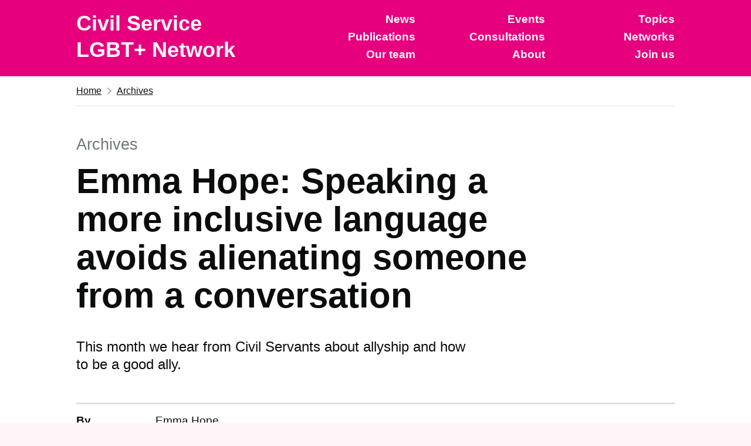

--- FILE ---
content_type: text/html; charset=utf-8
request_url: https://www.civilservice.lgbt/news/2020/07/08/emma-hope-allyship
body_size: 5396
content:
<html lang="en">

	<head prefix="og: http://ogp.me/ns#">

	<meta charset="utf-8">
	<meta http-equiv="x-ua-compatible" content="ie=edge">
	<meta name="viewport" content="width=device-width, initial-scale=1, viewport-fit=cover">
	<!-- The above 3 meta tags *must* come first in the head; any other head content must come *after* these tags -->

	
	<title>Emma Hope: Speaking a more inclusive language avoids alienating someone from a conversation</title>
	

	<!-- Short description of the page (limit to 150 characters) -->
	<!-- In *some* situations this description is used as a part of the snippet shown in the search results. -->
	<meta name="description" content="The Civil Service LGBT+ Network helps to create a more diverse, inclusive and equal place to work for civil servants who are lesbian, gay, bisexual..." />
	<meta name="author" content="Civil Service LGBT+ Network" />

	<!-- Control the behaviour of search engine crawling and indexing -->
	<meta name="robots" content="index,follow"><!-- All Search Engines -->
	<meta name="googlebot" content="index,follow"><!-- Google Specific -->

	<!-- Verify ownership -->
	<meta name="google-site-verification" content="RA-YBjxyRYVSuSFAYLKkufs6gjme6kMcihoB2KgKrTA"><!-- Google Search Console -->

	<!-- Base URLS, duplicate URLs and feeds -->
	<meta name="url" content="https://www.civilservice.lgbt">
	<base href="https://www.civilservice.lgbt/news/2020/07/08/emma-hope-allyship">
	<!-- Links to top level resource in an hierarchical structure -->
	<link rel="index" href="https://www.civilservice.lgbt">
	<link rel="canonical" href="https://www.civilservice.lgbt/news/2020/07/08/emma-hope-allyship">
	<link rel="alternate" href="https://www.civilservice.lgbt/feed.xml" type="application/rss+xml" title="Civil Service LGBT+ Network">
	<!-- Links to a document that describes a collection of records, documents, or other materials of historical interest. -->
	<link rel="archives" href="https://www.civilservice.lgbt/archives">

	<!-- Gives information about the author -->
	

<link rel="me" href="//facebook.com/civilservicelgbt" type="text/html">



<link rel="me" href="//twitter.com/cslgbt" type="text/html">



<link rel="me" href="//www.flickr.com/photos/civilservicelgbt/" type="text/html">



<link rel="me" href="//www.instagram.com/civilservicelgbt" type="text/html">





	<!-- Facebook Open Graph settings -->
	<meta property="og:url" 	content="https://www.civilservice.lgbt/news/2020/07/08/emma-hope-allyship">

<meta property="og:site_name" content="Civil Service LGBT+ Network">


<meta property="og:type" content="website" />



<meta property="og:title" content="Emma Hope: Speaking a more inclusive language avoids alienating someone from a conversation">



<meta property="og:description" content="This month we hear from Civil Servants about allyship and how to be a good ally.">



<meta property="article:author" content="Emma HopeCivil Service LGBT+ Network" />

<meta property="article:publisher" content="Civil Service LGBT+ Network" />

<meta property="og:image" content="https://www.civilservice.lgbt/assets/images/site/social-media.png">

<meta property="og:rich_attachment" content="true" />
<meta property="og:image:width" content="1200">
<meta property="og:image:height" content="630">

<meta property="og:locale" 	content="en_GB">

	<!-- Twitter Cards settings -->
	<meta name="twitter:card" 			content="summary_large_image">
<meta name="twitter:url" 			content="https://www.civilservice.lgbt/news/2020/07/08/emma-hope-allyship">





<meta name="twitter:site" 			content="@cslgbt">
<meta name="twitter:creator" 		content="@cslgbt">










<meta property="twitter:title" content="Emma Hope: Speaking a more inclusive language avoids alienating someone from a conversation">



<meta property="twitter:description" content="This month we hear from Civil Servants about allyship and how to be a good ally.">


<meta property="twitter:image" content="https://www.civilservice.lgbt/assets/images/site/social-media.png">



	<!-- Schema.org settings -->
	
<meta itemprop="name" content="Emma Hope: Speaking a more inclusive language avoids alienating someone from a conversation">



<meta itemprop="description" content="This month we hear from Civil Servants about allyship and how to be a good ally.">


<meta itemprop="image" content="https://www.civilservice.lgbt/assets/images/site/social-media.png">

	<!-- Favicons -->
	<!-- Place favicon.ico in the root directory - no tag necessary -->
<meta name="theme-color" content="#e6007e">
<link rel="icon" href="https://www.civilservice.lgbt/assets/images/site/favicon.svg">
<link rel="mask-icon" href="https://www.civilservice.lgbt/assets/images/site/favicon-pinned-svg.svg" color="#e6007e">
<link rel="apple-touch-icon" href="https://www.civilservice.lgbt/assets/images/site/favicon-large-png.png">

	<!-- CSS -->
	<link rel="stylesheet" href="https://www.civilservice.lgbt/assets/styles/styles.css">

	
    <!-- Cloudflare Web Analytics --><script defer src='https://static.cloudflareinsights.com/beacon.min.js' data-cf-beacon='{"token": "fce32d2cc6304fc49e2bd5c9cbfb9688"}'></script><!-- End Cloudflare Web Analytics -->
	

	<script type="text/javascript" src="https://www.civilservice.lgbt/assets/scripts/scripts.js"></script>

</head>


	<body id="" class="">

		<script>
			document.body.className = ((document.body.className) ? document.body.className + ' js-enabled' : 'js-enabled');
		</script>

		<a href="#main-content" class="skip-link">Skip to main content</a>
		<header class="header" role="banner">
	<div class="header--container width-container">
		<div class="header--logo">
		  <a href="https://www.civilservice.lgbt" class="header--logotype--link">
			<span class="header--logotype--text">Civil Service</span>
			<span class="header--logotype--text">LGBT+ Network</span>
		  </a>
		</div>
		<div class="header--content">
			
			<button type="button" id="menu-button" class="header--menu-button js-header-toggle" aria-controls="navigation" aria-label="Show or hide navigation menu" onclick="toggleMenu()">Menu</button>

			<nav>
				<ul id="navigation" class="header--navigation" aria-label="Navigation menu">
				
				
				
				
					
					
					
						<li class="header--navigation-item">
							<a class="header--link" href="/news" title="Visit the News page">
								News
							</a>
						</li>
					
				
				
				
					
					
					
						<li class="header--navigation-item">
							<a class="header--link" href="/events" title="Visit the Events page">
								Events
							</a>
						</li>
					
				
				
				
					
					
					
						<li class="header--navigation-item">
							<a class="header--link" href="/topics" title="Visit the Topics page">
								Topics
							</a>
						</li>
					
				
				
				
					
					
					
						<li class="header--navigation-item">
							<a class="header--link" href="/publications" title="Visit the Publications page">
								Publications
							</a>
						</li>
					
				
				
				
					
					
					
						<li class="header--navigation-item">
							<a class="header--link" href="/consultations" title="Visit the Consultations page">
								Consultations
							</a>
						</li>
					
				
				
				
					
					
					
						<li class="header--navigation-item">
							<a class="header--link" href="/networks" title="Visit the Networks page">
								Networks
							</a>
						</li>
					
				
				
				
					
					
					
						<li class="header--navigation-item">
							<a class="header--link" href="/team" title="See who we are">
								Our team
							</a>
						</li>
					
				
				
				
					
					
					
						<li class="header--navigation-item">
							<a class="header--link" href="/about" title="Learn more about us">
								About
							</a>
						</li>
					
				
				
				
					
					
					
						<li class="header--navigation-item">
							<a class="header--link" href="/join-us" title="Visit the membership registration page">
								Join us
							</a>
						</li>
					
				
				
				</ul>
			</nav>
			
		</div>
	</div>
</header>
	
	

		
		
    
	

		
		
    
	

		
		
    
	

		
		
    
	

		
		
    
	

		
		
    
	

		
		
    
	


<div class="width-container">

	

<div class="breadcrumbs breadcrumbs--collapse-on-mobile">
	<ol class="breadcrumbs--list">
		
		<li class="breadcrumbs--list-item">
			<a class="breadcrumbs--link" href="https://www.civilservice.lgbt">Home</a>
		</li>
		<li class="breadcrumbs--list-item">
			<a class="breadcrumbs--link" href="https://www.civilservice.lgbt/archives">Archives</a>
		</li>
		
		
	</ol>
</div>


	

	<main class="main-wrapper main-wrapper--auto-spacing" id="main-content" role="main">

		<article class="article--news">

	<div class="grid-row">

		<header class="page--header page--header--news">

	<div class="grid-column-full">

	

		
			<span class="page--caption">Archives</span>
		

	

	
		<h1 class="page--heading">Emma Hope: Speaking a more inclusive language avoids alienating someone from a conversation</h1>
	</div>

	
	<div class="grid-column-two-thirds">

		<p class="page--excerpt">This month we hear from Civil Servants about allyship and how to be a good ally.</p>

	</div>
	

	

	<div class="grid-column-full">

		

		
		<div class="page--meta-info">

			<dl class="page--meta-info--list">

				<dt class="page--meta-info--term">By</dt>
				<dd class="page--meta-info--definition">Emma Hope</dd>

				<dt class="page--meta-info--term">Published</dt>
				<dd class="page--meta-info--definition">08 July 2020</dd>

			</dl>
		</div>
		

	</div>

	

</header>


	</div>

	<div class="grid-row">
		<div class="grid-column-one-third">

			
			<img src="/assets/images/uploads/posts/emma-hope-allyship.jpg" alt="" class="hero-image">
			

		</div>
		<div class="grid-column-two-thirds">

			<div class="page--content">



				

				<h4 id="emma-hope-is-the-chair-of-the-lgbt-allies-network-at-public-health-england">Emma Hope is the Chair of the LGBT+ Allies Network at Public Health England</h4>

<p>In the wake of Black Lives Matter protests I was struck by the number of people I heard saying, ‘but what can I actually do to help?’. So when asked if I would like to write an LGBT+ Ally blog, I wanted to give you a couple of actionable examples. And as no one person is defined by one characteristic, maybe it will help on multiple levels.</p>

<p>My number one easiest thing to do is to add your preferred pronouns <a href="https://www.mypronouns.org/what-and-why">‘what are my pronouns?’</a> to the bottom of your email signature. For example, mine says ‘My preferred pronouns are she/her’ on a new line. Or you can incorporate them into your contact details, ‘telephone/email/pronouns’, so people know how to refer to you when they call or email. This is a clear and visible step you can take which shows you understand that you can’t judge someone’s gender by their name or looks. Only they can tell you how they prefer to be referred to. It may feel weird, especially if no one else in your office does it, and it may feel like you’re sticking your neck out, but if that is how you feel about stating something that you’re comfortable with others knowing, imagine how it feels for someone who isn’t? Your email signature tells the world how to connect to you, and so it is a great place to be explicitly referencing your pronouns.</p>

<p>The second thing is to think about your language. Speaking a more inclusive language avoids alienating someone from a conversation. This is harder and requires a more sustained effort, and I know I do and I will continue to make mistakes. Consider, instead of woman or man, could you say person? Instead of mother or father, could you say parent? Instead of boyfriend or girlfriend, could you say partner, or spouse, or date? By minimising the gender in your speech, you allow the space for more people to connect with you. For a more detailed read on gendered language see <a href="https://writingcenter.unc.edu/tips-and-tools/gender-inclusive-language">here</a>.</p>

<p>With all of this, it’s not about creating a society where no one has a gender, referring to everyone as they/them/their. It is about creating a society where every gender belongs, and people can recognise themselves in your stories, anecdotes and examples.</p>

<p>A more inclusive language often breaks down other barriers too. For example, saying ‘people in business’ instead of ‘businessman’ reduces the stereotype that business is for men. Talking about ‘parental leave’ rather than ‘maternity leave’ relieves the pressure that mothers will stay home to look after children.</p>

<p>My final action is to add educating yourself about LGBT+ issues to your learning and development objective. As an Ally, it is really important to spend time listening to other people’s stories, since your own is not so relevant. By adding this to your L&amp;D objective you can justify spending 10 minutes every lunchtime reading an article, or an hour a week reading LGBT+ testimonies. The Civil Service aims to be the most inclusive employer, and we all know it has some way to go. But the Civil Service is you, and so if you become more inclusive you will be helping the Civil Service on its way to achieve that goal. You may even have an LGBT+ network you could help with as well, or why not set up an LGBT+ Allies network?</p>

<p>It might not be easy, and you may feel discouraged along the way. If you do, I’d love for you to get in touch with me, and by sharing our passion we can inspire each other to be the Ally Army that the LGBT+ networks need. Contact the <a href="info@civilservice.lgbt">Civil Service LGBT+ Network</a> and they will put you in touch!</p>

<p>If you’d like to learn more about agender and volunteer in the civil service, please visit <a href="http://www.agender.org.uk/">agender</a>.</p>

<p>For a thought provoking video of how colour influences perceptions of gender and power, please take six minutes to watch this <a href="https://www.youtube.com/watch?v=IDnvIA0GPfw&amp;feature=youtu.be&amp;fbclid=IwAR1bM_8jGkqvZHlD_LBtf2By4vs2BuBoFGJoqDVRa50sbDgqNtut4xVZ-qM">video</a>.</p>

<blockquote>
  <p><em>Introducing our new resources for allies.</em> Want to be a good ally to your LGBT+ colleagues? We’ve produced and collated a range of <a href="/publication/allies-resources">resources</a> to help you.</p>
</blockquote>



			</div>

		</div>

	</div>

</article>


	</main>

	
<aside class="feedback">
	<div class="button-group">
		<a href="mailto:info@civilservice.lgbt?subject=Website%20feedback&body=PROVIDE%20FEEDBACK%0D%0APage%20URL%3A%20/news/2020/07/08/emma-hope-allyship%0D%0A%0D%0AI'd%20like%20to%20provide%20the%20following%20feedback%3A%0D%0A%3C%3C%20Insert%20your%20explanation%20%3E%3E" class="button button--feedback">Provide feedback about this page</a>
		<a href="mailto:info@civilservice.lgbt?subject=Error%20with%20webpage&body=ERROR%20REPORT%0D%0APage%20URL%3A%20/news/2020/07/08/emma-hope-allyship%0D%0A%0D%0APlease%20explain%20what%20you%20were%20trying%20to%20do%3A%0D%0A%3C%3C%20Insert%20your%20explanation%20%3E%3E%0D%0A%0D%0APlease%20explain%20what%20error%20you%20encountered%3A%0D%0A%3C%3C%20Insert%20your%20explanation%20%3E%3E" class="button button--feedback">Report an error with this page</a>
	</div>
</aside>


</div>

<footer class="footer" role="contentinfo">
	<div class="width-container">
		<div class="grid-row">
			<div class="grid-column-one-third">
				<h2 class="footer--wordmark">Civil Service LGBT+ Network</h2>
			</div>
			<div class="grid-column-one-third">
				<h2 class="footer--heading">Related links</h2>
				<ul class="footer--list">
					
					
					<li class="footer--list-item">
						<a class="footer--link" href="/join-us" title="Join the Civil Service LGBT+ Network as a member">
							Become a member
						</a>
					</li>
					
					
					
					
					
					<li class="footer--list-item">
						<a class="footer--link" href="/about/contact-us" title="Get our contact details">
							Contact us
						</a>
					</li>
					
					
					
					
					
					<li class="footer--list-item">
						<a class="footer--link" href="/team" title="Find out about our team">
							Our team
						</a>
					</li>
					
					
					
					<li class="footer--list-item">
						<a class="footer--link" href="/about/your-data" title="Read our data and privacy policy">
							Your data
						</a>
					</li>
					
					
					
					<li class="footer--list-item">
						<a class="footer--link" href="/archives" title="View archived news posts">
							Archived posts
						</a>
					</li>
					
					
				</ul>
			</div>
			<div class="grid-column-one-third">
				<h2 class="footer--heading">Social media</h2>
				<ul class="footer--list">
					
					
					<li class="footer--list-item">
						<a class="footer--link" href="//facebook.com/civilservicelgbt" title="Visit our Facebook profile page (Opens in new window)"  rel="noreferrer noopener" target="_blank">
							Like us on Facebook
						</a>
					</li>
					
					
					
					<li class="footer--list-item">
						<a class="footer--link" href="//twitter.com/cslgbt" title="Visit our Twitter profile page (Opens in new window)"  rel="noreferrer noopener" target="_blank">
							Follow us on Twitter
						</a>
					</li>
					
					
					
					<li class="footer--list-item">
						<a class="footer--link" href="//www.flickr.com/photos/civilservicelgbt/" title="Visit our Flickr profile page (Opens in new window)"  rel="noreferrer noopener" target="_blank">
							Find us on Flickr
						</a>
					</li>
					
					
					
					<li class="footer--list-item">
						<a class="footer--link" href="//www.instagram.com/civilservicelgbt" title="Visit our Instagram profile page (Opens in new window)"  rel="noreferrer noopener" target="_blank">
							Follow us on Instagram
						</a>
					</li>
					
					
					
					
				</ul>
			</div>
		</div>
		<hr class="footer--section-break">
		<div class="footer--meta">
			<div class="footer--meta-item">
				<p>Website created by <a href="//www.johnpe.art" title="Visit John Peart’s website (Opens in new window)" target="_blank" rel="noopener noreferrer">John Peart</a>.</p>

			</div>
			<div class="footer--meta-item">
				<p>All content is released under the <a href="https://www.nationalarchives.gov.uk/doc/open-government-licence/version/3/" title="Read more about the Open Government License. (Opens in new window)" target="_blank">Open Government License</a> unless otherwise stated. Please attribute our work.</p>

			</div>
		</div>
	</div>
</footer>



	</body>

</html>


--- FILE ---
content_type: text/css; charset=utf-8
request_url: https://www.civilservice.lgbt/assets/styles/styles.css
body_size: 14210
content:
@charset "UTF-8";
/* http://meyerweb.com/eric/tools/css/reset/
   v2.0 | 20110126
   License: none (public domain)
*/
html,
body,
div,
span,
applet,
object,
iframe,
h1,
h2,
h3,
#markdown-toc li:first-child::before,
h4,
h5,
h6,
p,
blockquote,
pre,
a,
abbr,
acronym,
address,
big,
cite,
code,
del,
dfn,
em,
img,
ins,
kbd,
q,
s,
samp,
small,
strike,
strong,
sub,
sup,
tt,
var,
b,
u,
i,
center,
dl,
dt,
dd,
ol,
ul,
li,
fieldset,
form,
label,
legend,
table,
caption,
tbody,
tfoot,
thead,
tr,
th,
td,
article,
aside,
canvas,
details,
embed,
figure,
figcaption,
footer,
header,
hgroup,
menu,
nav,
output,
ruby,
section,
summary,
time,
mark,
audio,
video {
  margin: 0;
  padding: 0;
  border: 0;
  font: inherit;
  font-size: 100%;
  vertical-align: baseline;
}

/* HTML5 display-role reset for older browsers */
article,
aside,
details,
figcaption,
figure,
footer,
header,
hgroup,
menu,
nav,
section {
  display: block;
}

body {
  line-height: 1;
}

ol,
ul {
  list-style: none;
}

blockquote,
q {
  quotes: none;
}

blockquote::before,
blockquote::after,
q::before,
q::after {
  content: "";
  content: none;
}

table {
  border-collapse: collapse;
  border-spacing: 0;
}

.visually-hidden {
  position: absolute !important;
  width: 1px !important;
  height: 1px !important;
  margin: 0 !important;
  padding: 0 !important;
  overflow: hidden !important;
  clip: rect(0 0 0 0) !important;
  clip-path: inset(50%) !important;
  border: 0 !important;
  white-space: nowrap !important;
}

.visually-hidden-focusable {
  position: absolute !important;
  width: 1px !important;
  height: 1px !important;
  margin: 0 !important;
  overflow: hidden !important;
  clip: rect(0 0 0 0) !important;
  clip-path: inset(50%) !important;
  white-space: nowrap !important;
}
.visually-hidden-focusable:active, .visually-hidden-focusable:focus {
  position: static !important;
  width: auto !important;
  height: auto !important;
  margin: inherit !important;
  overflow: visible !important;
  clip: auto !important;
  clip-path: none !important;
  white-space: inherit !important;
}

@media only print {
  .hide-when-printed {
    display: none !important;
  }
}

img {
  width: 100%;
  margin: 25px 0;
}

.hero-image {
  margin-top: 0;
}

.hero-video {
  aspect-ratio: 2/1;
  object-fit: cover;
  object-position: 50% 50%;
  margin-top: 0;
}

.topic--banner--image {
  aspect-ratio: 4/1;
  object-fit: cover;
  object-position: 50% 50%;
}
@media only screen and (max-width: 641px) {
  .topic--banner--image {
    aspect-ratio: 2/1;
  }
}

.page--header--loop .page--heading, .page--heading {
  color: #0B0C0C;
  font-family: "Helvetica Neue", "Helvetica", Arial, sans-serif;
  -webkit-font-smoothing: antialiased;
  -moz-osx-font-smoothing: grayscale;
  font-weight: 700;
  font-size: 36px;
  line-height: 38px;
  display: block;
  margin-top: 0;
  margin-bottom: 30px;
}
@media only screen and (min-width: 641px) {
  .page--header--loop .page--heading, .page--heading {
    font-size: 60px;
    line-height: 65px;
  }
}
@media only print {
  .page--header--loop .page--heading, .page--heading {
    font-size: 36pt;
    line-height: 1.15;
  }
}
@media only screen and (min-width: 641px) {
  .page--header--loop .page--heading, .page--heading {
    margin-bottom: 50px;
  }
}

.caption--xl, .legend-xl, h1,
.heading-xl {
  color: #0B0C0C;
  font-family: "Helvetica Neue", "Helvetica", Arial, sans-serif;
  -webkit-font-smoothing: antialiased;
  -moz-osx-font-smoothing: grayscale;
  font-weight: 700;
  font-size: 32px;
  line-height: 35px;
  display: block;
  margin-top: 0;
  margin-bottom: 30px;
}
@media only screen and (min-width: 641px) {
  .caption--xl, .legend-xl, h1,
  .heading-xl {
    font-size: 48px;
    line-height: 52px;
  }
}
@media only print {
  .caption--xl, .legend-xl, h1,
  .heading-xl {
    font-size: 32pt;
    line-height: 1.15;
  }
}
@media only screen and (min-width: 641px) {
  .caption--xl, .legend-xl, h1,
  .heading-xl {
    margin-bottom: 50px;
  }
}

.caption--lg, .legend-lg, h2,
.heading-lg {
  color: #0B0C0C;
  font-family: "Helvetica Neue", "Helvetica", Arial, sans-serif;
  -webkit-font-smoothing: antialiased;
  -moz-osx-font-smoothing: grayscale;
  font-weight: 700;
  font-size: 24px;
  line-height: 25px;
  display: block;
  margin-top: 0;
  margin-bottom: 20px;
}
@media only screen and (min-width: 641px) {
  .caption--lg, .legend-lg, h2,
  .heading-lg {
    font-size: 36px;
    line-height: 40px;
  }
}
@media only print {
  .caption--lg, .legend-lg, h2,
  .heading-lg {
    font-size: 24pt;
    line-height: 1.05;
  }
}
@media only screen and (min-width: 641px) {
  .caption--lg, .legend-lg, h2,
  .heading-lg {
    margin-bottom: 30px;
  }
}

.volunteer--name, .caption--md, .legend-md, legend, h3, #markdown-toc li:first-child::before,
.heading-md {
  color: #0B0C0C;
  font-family: "Helvetica Neue", "Helvetica", Arial, sans-serif;
  -webkit-font-smoothing: antialiased;
  -moz-osx-font-smoothing: grayscale;
  font-weight: 700;
  font-size: 18px;
  line-height: 20px;
  display: block;
  margin-top: 0;
  margin-bottom: 15px;
}
@media only screen and (min-width: 641px) {
  .volunteer--name, .caption--md, .legend-md, legend, h3, #markdown-toc li:first-child::before,
  .heading-md {
    font-size: 24px;
    line-height: 30px;
  }
}
@media only print {
  .volunteer--name, .caption--md, .legend-md, legend, h3, #markdown-toc li:first-child::before,
  .heading-md {
    font-size: 18pt;
    line-height: 1.15;
  }
}
@media only screen and (min-width: 641px) {
  .volunteer--name, .caption--md, .legend-md, legend, h3, #markdown-toc li:first-child::before,
  .heading-md {
    margin-bottom: 20px;
  }
}

.caption--sm, .footer--heading, .legend-sm, h4,
.heading-sm {
  color: #0B0C0C;
  font-family: "Helvetica Neue", "Helvetica", Arial, sans-serif;
  -webkit-font-smoothing: antialiased;
  -moz-osx-font-smoothing: grayscale;
  font-weight: 700;
  font-size: 16px;
  line-height: 20px;
  display: block;
  margin-top: 0;
  margin-bottom: 15px;
}
@media only screen and (min-width: 641px) {
  .caption--sm, .footer--heading, .legend-sm, h4,
  .heading-sm {
    font-size: 19px;
    line-height: 25px;
  }
}
@media only print {
  .caption--sm, .footer--heading, .legend-sm, h4,
  .heading-sm {
    font-size: 14pt;
    line-height: 1.15;
  }
}
@media only screen and (min-width: 641px) {
  .caption--sm, .footer--heading, .legend-sm, h4,
  .heading-sm {
    margin-bottom: 20px;
  }
}

.page--caption, .caption-xl {
  font-family: "Helvetica Neue", "Helvetica", Arial, sans-serif;
  -webkit-font-smoothing: antialiased;
  -moz-osx-font-smoothing: grayscale;
  font-weight: 400;
  font-size: 18px;
  line-height: 20px;
  display: block;
  margin-bottom: 5px;
  color: #6F777B;
}
@media only screen and (min-width: 641px) {
  .page--caption, .caption-xl {
    font-size: 27px;
    line-height: 30px;
  }
}
@media only print {
  .page--caption, .caption-xl {
    font-size: 18pt;
    line-height: 1.15;
  }
}
@media only print {
  .page--caption, .caption-xl {
    font-family: "Helvetica Neue", "Helvetica", Arial, sans-serif;
    -webkit-font-smoothing: antialiased;
    -moz-osx-font-smoothing: grayscale;
    font-weight: 700;
    font-size: 24px;
    line-height: 25px;
  }
}
@media only print {
  .page--caption, .caption-xl {
    font-size: 24pt;
    line-height: 1.05;
  }
}

.caption-lg {
  font-family: "Helvetica Neue", "Helvetica", Arial, sans-serif;
  -webkit-font-smoothing: antialiased;
  -moz-osx-font-smoothing: grayscale;
  font-weight: 400;
  font-size: 18px;
  line-height: 20px;
  display: block;
  margin-bottom: 5px;
  color: #6F777B;
}
@media only screen and (min-width: 641px) {
  .caption-lg {
    font-size: 24px;
    line-height: 30px;
  }
}
@media only print {
  .caption-lg {
    font-size: 18pt;
    line-height: 1.15;
  }
}
@media only screen and (min-width: 641px) {
  .caption-lg {
    margin-bottom: 0;
  }
}

.volunteer--role, .caption-md {
  font-family: "Helvetica Neue", "Helvetica", Arial, sans-serif;
  -webkit-font-smoothing: antialiased;
  -moz-osx-font-smoothing: grayscale;
  font-weight: 400;
  font-size: 16px;
  line-height: 20px;
  display: block;
  color: #6F777B;
}
@media only screen and (min-width: 641px) {
  .volunteer--role, .caption-md {
    font-size: 19px;
    line-height: 25px;
  }
}
@media only print {
  .volunteer--role, .caption-md {
    font-size: 14pt;
    line-height: 1.15;
  }
}

.page--header--loop .page--excerpt {
  color: #0B0C0C;
  font-family: "Helvetica Neue", "Helvetica", Arial, sans-serif;
  -webkit-font-smoothing: antialiased;
  -moz-osx-font-smoothing: grayscale;
  font-weight: 400;
  font-size: 20px;
  line-height: 22px;
  margin-top: 0;
  margin-bottom: 30px;
}
@media only screen and (min-width: 641px) {
  .page--header--loop .page--excerpt {
    font-size: 32px;
    line-height: 40px;
  }
}
@media only print {
  .page--header--loop .page--excerpt {
    font-size: 32pt;
    line-height: 1.15;
  }
}
@media only screen and (min-width: 641px) {
  .page--header--loop .page--excerpt {
    margin-bottom: 50px;
  }
}

.page--excerpt, .lead {
  color: #0B0C0C;
  font-family: "Helvetica Neue", "Helvetica", Arial, sans-serif;
  -webkit-font-smoothing: antialiased;
  -moz-osx-font-smoothing: grayscale;
  font-weight: 400;
  font-size: 18px;
  line-height: 20px;
  margin-top: 0;
  margin-bottom: 20px;
}
@media only screen and (min-width: 641px) {
  .page--excerpt, .lead {
    font-size: 24px;
    line-height: 30px;
  }
}
@media only print {
  .page--excerpt, .lead {
    font-size: 18pt;
    line-height: 1.15;
  }
}
@media only screen and (min-width: 641px) {
  .page--excerpt, .lead {
    margin-bottom: 30px;
  }
}

.hint, label,
.label, li, dt,
dd, p {
  color: #0B0C0C;
  font-family: "Helvetica Neue", "Helvetica", Arial, sans-serif;
  -webkit-font-smoothing: antialiased;
  -moz-osx-font-smoothing: grayscale;
  font-weight: 400;
  font-size: 16px;
  line-height: 20px;
  margin-top: 0;
  margin-bottom: 15px;
}
@media only screen and (min-width: 641px) {
  .hint, label,
  .label, li, dt,
  dd, p {
    font-size: 19px;
    line-height: 25px;
  }
}
@media only print {
  .hint, label,
  .label, li, dt,
  dd, p {
    font-size: 14pt;
    line-height: 1.15;
  }
}
@media only screen and (min-width: 641px) {
  .hint, label,
  .label, li, dt,
  dd, p {
    margin-bottom: 20px;
  }
}

.networks--network-list--item--meta,
.networks--network-list--item--excerpt, .loop--article-list--item--meta,
.loop--article-list--item--excerpt, caption, footer a,
.footer a,
.footer--link, .small {
  color: #0B0C0C;
  font-family: "Helvetica Neue", "Helvetica", Arial, sans-serif;
  -webkit-font-smoothing: antialiased;
  -moz-osx-font-smoothing: grayscale;
  font-weight: 400;
  font-size: 14px;
  line-height: 16px;
  margin-top: 0;
  margin-bottom: 15px;
}
@media only screen and (min-width: 641px) {
  .networks--network-list--item--meta,
  .networks--network-list--item--excerpt, .loop--article-list--item--meta,
  .loop--article-list--item--excerpt, caption, footer a,
  .footer a,
  .footer--link, .small {
    font-size: 16px;
    line-height: 20px;
  }
}
@media only print {
  .networks--network-list--item--meta,
  .networks--network-list--item--excerpt, .loop--article-list--item--meta,
  .loop--article-list--item--excerpt, caption, footer a,
  .footer a,
  .footer--link, .small {
    font-size: 14pt;
    line-height: 1.2;
  }
}
@media only screen and (min-width: 641px) {
  .networks--network-list--item--meta,
  .networks--network-list--item--excerpt, .loop--article-list--item--meta,
  .loop--article-list--item--excerpt, caption, footer a,
  .footer a,
  .footer--link, .small {
    margin-bottom: 20px;
  }
}

caption, th, .skip-link, .notification-banner--title, .header--link, .list--category, dt, strong,
b {
  font-weight: 700;
}

em,
i {
  font-style: italic;
}

ul.list--no-styles,
ol.list--no-styles, ul,
ol {
  font-family: "Helvetica Neue", "Helvetica", Arial, sans-serif;
  -webkit-font-smoothing: antialiased;
  -moz-osx-font-smoothing: grayscale;
  font-weight: 400;
  font-size: 16px;
  line-height: 20px;
  color: #0B0C0C;
  margin-top: 0;
  margin-bottom: 15px;
  padding-left: 0;
  list-style-type: none;
}
@media only screen and (min-width: 641px) {
  ul.list--no-styles,
  ol.list--no-styles, ul,
  ol {
    font-size: 19px;
    line-height: 25px;
  }
}
@media only print {
  ul.list--no-styles,
  ol.list--no-styles, ul,
  ol {
    font-size: 14pt;
    line-height: 1.15;
  }
}
@media only screen and (min-width: 641px) {
  ul.list--no-styles,
  ol.list--no-styles, ul,
  ol {
    margin-bottom: 20px;
  }
}
ul ul.list--no-styles,
ul ol.list--no-styles,
ol ul.list--no-styles,
ol ol.list--no-styles, ul.list--no-styles ul,
ol.list--no-styles ul, ul ul,
ol ul,
ul.list--no-styles ol,
ol.list--no-styles ol,
ul ol,
ol ol {
  margin-top: 10px;
}

ul {
  padding-left: 40px;
  list-style-type: disc;
}

ol {
  padding-left: 50px;
  list-style-type: decimal;
}

#markdown-toc, ul.list--no-styles,
ol.list--no-styles {
  padding-left: 0;
  list-style-type: none;
}

ul > li,
ol > li {
  margin-bottom: 5px;
}

a {
  font-family: "Helvetica Neue", "Helvetica", Arial, sans-serif;
  -webkit-font-smoothing: antialiased;
  -moz-osx-font-smoothing: grayscale;
  text-decoration: underline;
  text-decoration-thickness: max(1px, .0625rem);
  text-underline-offset: 0.1em;
}
a:hover {
  text-decoration-thickness: max(3px, .1875rem, .12em);
}
a:focus {
  box-sizing: border-box;
  color: #0B0C0C;
  background-color: #FFED00;
  background: #FFED00;
  outline: 3px solid #FFED00;
  text-decoration: none;
}
a:link {
  color: #007EB4;
}
a:visited {
  color: #312783;
}
a:hover {
  color: #2f3590;
}
a:active {
  color: #009FE3;
}
a:focus {
  color: #0B0C0C;
}
@media only print {
  a[href^="/"]:after, a[href^="http://"]:after, a[href^="https://"]:after {
    content: " (" attr(href) ")";
    font-size: 90%;
    word-wrap: break-word;
  }
}

.link--text-color:link, .link--text-color:visited {
  color: #0B0C0C;
}
.link--text-color:active, .link--text-color:focus {
  color: #0B0C0C;
}

.link--inverse:link, .link--inverse:visited {
  color: #ffffff;
}
.link--inverse:focus {
  color: #0B0C0C;
}

.link--no-underline:not(:hover):not(:active) {
  text-decoration: none;
}

.link--no-visited-state:link {
  color: #007EB4;
}
.link--no-visited-state:visited {
  color: #007EB4;
}
.link--no-visited-state:hover {
  color: #2f3590;
}
.link--no-visited-state:active {
  color: #009FE3;
}
.link--no-visited-state:focus {
  color: #0B0C0C;
}

hr {
  margin-top: 20px;
  margin-bottom: 20px;
  border: 0;
  border-bottom: 3px solid #DEE0E2;
}
@media only screen and (min-width: 641px) {
  hr {
    margin-top: 30px;
  }
}
@media only screen and (min-width: 641px) {
  hr {
    margin-bottom: 30px;
  }
}

pre {
  display: inline-block;
  box-sizing: border-box;
  width: 100%;
  max-width: 100%;
  overflow-x: scroll;
  white-space: pre-wrap;
  margin-bottom: 15px;
  padding: 10px;
  background: #DEE0E2;
}
@media only screen and (min-width: 641px) {
  pre {
    margin-bottom: 20px;
  }
}
@media only screen and (min-width: 641px) {
  pre {
    padding: 10px;
  }
}

kbd,
code {
  color: #AD005F;
  font-family: "Helvetica Neue", "Helvetica", Arial, sans-serif;
  -webkit-font-smoothing: antialiased;
  -moz-osx-font-smoothing: grayscale;
  font-weight: 400;
  font-size: 14px;
  line-height: 16px;
  margin-top: 0;
  margin-bottom: 15px;
  font-family: SFMono-Regular, Menlo, Monaco, Consolas, "Liberation Mono", "Courier New", monospace;
}
@media only screen and (min-width: 641px) {
  kbd,
  code {
    font-size: 16px;
    line-height: 20px;
  }
}
@media only print {
  kbd,
  code {
    font-size: 14pt;
    line-height: 1.2;
  }
}
@media only screen and (min-width: 641px) {
  kbd,
  code {
    margin-bottom: 20px;
  }
}

.page--excerpt + h2, .lead + h2,
.hint + h2,
label + h2,
.label + h2,
p + h2,
dt + h2,
dd + h2,
li + h2 {
  padding-top: 10px;
}
@media only screen and (min-width: 641px) {
  .page--excerpt + h2, .lead + h2,
  .hint + h2,
  label + h2,
  .label + h2,
  p + h2,
  dt + h2,
  dd + h2,
  li + h2 {
    padding-top: 20px;
  }
}

.hint + h2, label + h2,
.label + h2, p + h2, dt + h2,
dd + h2, li + h2,
.page--excerpt + h2,
.lead + h2,
ul + h2,
ol + h2,
ul.list--no-styles + h2,
ol.list--no-styles + h2 {
  padding-top: 15px;
}
@media only screen and (min-width: 641px) {
  .hint + h2, label + h2,
  .label + h2, p + h2, dt + h2,
  dd + h2, li + h2,
  .page--excerpt + h2,
  .lead + h2,
  ul + h2,
  ol + h2,
  ul.list--no-styles + h2,
  ol.list--no-styles + h2 {
    padding-top: 20px;
  }
}

.hint + h3, #markdown-toc .hint + li:first-child::before, label + h3, #markdown-toc label + li:first-child::before,
.label + h3,
#markdown-toc .label + li:first-child::before, p + h3, #markdown-toc p + li:first-child::before, dt + h3, #markdown-toc dt + li:first-child::before,
dd + h3,
#markdown-toc dd + li:first-child::before, li + h3, #markdown-toc li + li:first-child::before,
.page--excerpt + h3,
#markdown-toc .page--excerpt + li:first-child::before,
.lead + h3,
#markdown-toc .lead + li:first-child::before,
ul + h3,
#markdown-toc ul + li:first-child::before,
ol + h3,
#markdown-toc ol + li:first-child::before,
ul.list--no-styles + h3,
ol.list--no-styles + h3,
.hint + h4,
label + h4,
.label + h4,
p + h4,
dt + h4,
dd + h4,
li + h4,
.page--excerpt + h4,
.lead + h4,
ul + h4,
ol + h4,
ul.list--no-styles + h4,
ol.list--no-styles + h4 {
  padding-top: 5px;
}
@media only screen and (min-width: 641px) {
  .hint + h3, #markdown-toc .hint + li:first-child::before, label + h3, #markdown-toc label + li:first-child::before,
  .label + h3,
  #markdown-toc .label + li:first-child::before, p + h3, #markdown-toc p + li:first-child::before, dt + h3, #markdown-toc dt + li:first-child::before,
  dd + h3,
  #markdown-toc dd + li:first-child::before, li + h3, #markdown-toc li + li:first-child::before,
  .page--excerpt + h3,
  #markdown-toc .page--excerpt + li:first-child::before,
  .lead + h3,
  #markdown-toc .lead + li:first-child::before,
  ul + h3,
  #markdown-toc ul + li:first-child::before,
  ol + h3,
  #markdown-toc ol + li:first-child::before,
  ul.list--no-styles + h3,
  ol.list--no-styles + h3,
  .hint + h4,
  label + h4,
  .label + h4,
  p + h4,
  dt + h4,
  dd + h4,
  li + h4,
  .page--excerpt + h4,
  .lead + h4,
  ul + h4,
  ol + h4,
  ul.list--no-styles + h4,
  ol.list--no-styles + h4 {
    padding-top: 10px;
  }
}

.back-link {
  font-size: 14px;
  line-height: 16px;
  font-family: "Helvetica Neue", "Helvetica", Arial, sans-serif;
  -webkit-font-smoothing: antialiased;
  -moz-osx-font-smoothing: grayscale;
  text-decoration: underline;
  text-decoration-thickness: max(1px, .0625rem);
  text-underline-offset: 0.1em;
  display: inline-block;
  position: relative;
  margin-top: 15px;
  margin-bottom: 15px;
  padding-left: 14px;
}
@media only screen and (min-width: 641px) {
  .back-link {
    font-size: 16px;
    line-height: 20px;
  }
}
@media only print {
  .back-link {
    font-size: 14pt;
    line-height: 1.2;
  }
}
.back-link:hover {
  text-decoration-thickness: max(3px, .1875rem, .12em);
}
.back-link:focus {
  box-sizing: border-box;
  color: #0B0C0C;
  background-color: #FFED00;
  background: #FFED00;
  outline: 3px solid #FFED00;
  text-decoration: none;
}
.back-link:link, .back-link:visited {
  color: #0B0C0C;
}
.back-link:active, .back-link:focus {
  color: #0B0C0C;
}

.back-link:before {
  content: "";
  display: block;
  position: absolute;
  top: 0;
  bottom: 0;
  left: 3px;
  width: 7px;
  height: 7px;
  margin: auto 0;
  transform: rotate(225deg);
  border: solid;
  border-width: 1px 1px 0 0;
  border-color: #6F777B;
}

.back-link:focus:before {
  border-color: #0B0C0C;
}

.back-link:after {
  content: "";
  position: absolute;
  top: -14px;
  right: 0;
  bottom: -14px;
  left: 0;
}

.breadcrumbs {
  font-size: 14px;
  line-height: 16px;
  color: #0B0C0C;
  margin-top: 15px;
  margin-bottom: 10px;
}
@media only screen and (min-width: 641px) {
  .breadcrumbs {
    font-size: 16px;
    line-height: 20px;
  }
}
@media only print {
  .breadcrumbs {
    font-size: 14pt;
    line-height: 1.2;
  }
}
@media only screen and (min-width: 641px) {
  .breadcrumbs {
    padding-bottom: 10px;
    border-bottom: 1px solid #DEE0E2;
  }
}
@media only print {
  .breadcrumbs {
    display: none;
  }
}

.breadcrumbs--list {
  margin: 0;
  padding: 0;
  list-style-type: none;
}
.breadcrumbs--list:after {
  content: "";
  display: block;
  clear: both;
}

.breadcrumbs--list-item {
  display: inline-block;
  position: relative;
  font-size: 14px;
  line-height: 16px;
  margin-bottom: 5px;
  margin-left: 10px;
  padding-left: 15.655px;
  float: left;
}
@media only screen and (min-width: 641px) {
  .breadcrumbs--list-item {
    font-size: 16px;
    line-height: 20px;
  }
}
@media only print {
  .breadcrumbs--list-item {
    font-size: 14pt;
    line-height: 1.2;
  }
}
.breadcrumbs--list-item:before {
  content: "";
  display: block;
  position: absolute;
  top: 0;
  bottom: 0;
  left: -3.31px;
  width: 7px;
  height: 7px;
  margin: auto 0;
  transform: rotate(45deg);
  border: solid;
  border-width: 1px 1px 0 0;
  border-color: #6F777B;
}
.breadcrumbs--list-item:first-child {
  margin-left: 0;
  padding-left: 0;
}
.breadcrumbs--list-item:first-child:before {
  content: none;
  display: none;
}

.breadcrumbs--link {
  font-family: "Helvetica Neue", "Helvetica", Arial, sans-serif;
  -webkit-font-smoothing: antialiased;
  -moz-osx-font-smoothing: grayscale;
  text-decoration: underline;
  text-decoration-thickness: max(1px, .0625rem);
  text-underline-offset: 0.1em;
}
.breadcrumbs--link:hover {
  text-decoration-thickness: max(3px, .1875rem, .12em);
}
.breadcrumbs--link:focus {
  box-sizing: border-box;
  color: #0B0C0C;
  background-color: #FFED00;
  background: #FFED00;
  outline: 3px solid #FFED00;
  text-decoration: none;
}
.breadcrumbs--link:link, .breadcrumbs--link:visited {
  color: #0B0C0C;
}
.breadcrumbs--link:active, .breadcrumbs--link:focus {
  color: #0B0C0C;
}

@media only screen and (max-width: 641px) {
  .breadcrumbs--collapse-on-mobile .breadcrumbs--list-item {
    display: none;
  }
  .breadcrumbs--collapse-on-mobile .breadcrumbs--list-item:first-child, .breadcrumbs--collapse-on-mobile .breadcrumbs--list-item:last-child {
    display: inline-block;
  }
  .breadcrumbs--collapse-on-mobile .breadcrumbs--list-item:before {
    top: 6px;
    margin: 0;
  }
  .breadcrumbs--collapse-on-mobile .breadcrumbs--list {
    display: flex;
  }
}

.button {
  font-family: "Helvetica Neue", "Helvetica", Arial, sans-serif;
  -webkit-font-smoothing: antialiased;
  -moz-osx-font-smoothing: grayscale;
  font-weight: 400;
  font-size: 16px;
  line-height: 20px;
  box-sizing: border-box;
  display: inline-block;
  position: relative;
  width: 100%;
  margin-top: 0;
  margin-right: 0;
  margin-left: 0;
  margin-bottom: 22px;
  padding: 7px 10px 6px;
  border: 3px solid transparent;
  border-radius: 0;
  color: #ffffff;
  background-color: #AD005F;
  box-shadow: 0 2px 0 black;
  text-align: center;
  vertical-align: top;
  cursor: pointer;
  -webkit-appearance: none;
}
@media only screen and (min-width: 641px) {
  .button {
    font-size: 19px;
    line-height: 25px;
  }
}
@media only print {
  .button {
    font-size: 14pt;
    line-height: 1.15;
  }
}
@media only screen and (min-width: 641px) {
  .button {
    margin-bottom: 32px;
  }
}
@media only screen and (min-width: 641px) {
  .button {
    width: auto;
  }
}
.button:link, .button:visited, .button:active, .button:hover {
  color: #ffffff;
  text-decoration: none;
}
.button::-moz-focus-inner {
  padding: 0;
  border: 0;
}
.button:hover {
  background-color: #7a0043;
}
.button:active {
  top: 2px;
}
.button:focus {
  border-color: #FFED00;
  outline: 3px solid transparent;
  box-shadow: inset 0 0 0 1px #FFED00;
}
.button:focus:not(:active):not(:hover) {
  border-color: #FFED00;
  color: #0B0C0C;
  background-color: #FFED00;
  box-shadow: 0 2px 0 #0B0C0C;
}
.button:before {
  content: "";
  display: block;
  position: absolute;
  top: -3px;
  right: -3px;
  bottom: -5px;
  left: -3px;
  background: transparent;
}
.button:active:before {
  top: -5px;
}

@media only screen and (min-width: 641px) {
  .button-group > .button {
    margin-right: 10px;
  }
  .button-group > .button:last-child {
    margin-right: 0;
  }
}

.button--disabled,
button[disabled=disabled],
button[disabled] {
  opacity: 0.5;
}
.button--disabled:hover,
button[disabled=disabled]:hover,
button[disabled]:hover {
  background-color: #AD005F;
  cursor: default;
}
.button--disabled:active,
button[disabled=disabled]:active,
button[disabled]:active {
  top: 0;
  box-shadow: 0 2px 0 black;
}

.button--primary {
  font-family: "Helvetica Neue", "Helvetica", Arial, sans-serif;
  -webkit-font-smoothing: antialiased;
  -moz-osx-font-smoothing: grayscale;
  font-weight: 400;
  font-size: 18px;
  line-height: 20px;
}
@media only screen and (min-width: 641px) {
  .button--primary {
    font-size: 24px;
    line-height: 30px;
  }
}
@media only print {
  .button--primary {
    font-size: 18pt;
    line-height: 1.15;
  }
}

.button--secondary {
  background-color: #DEE0E2;
  box-shadow: 0 2px 0 #727a82;
}
.button--secondary, .button--secondary:link, .button--secondary:visited, .button--secondary:active, .button--secondary:hover {
  color: #0B0C0C;
}
.button--secondary:hover {
  background-color: #c3c7ca;
}
.button--secondary:hover[disabled] {
  background-color: #DEE0E2;
}

.button--warning {
  background-color: #E30613;
  box-shadow: 0 2px 0 black;
}
.button--warning, .button--warning:link, .button--warning:visited, .button--warning:active, .button--warning:hover {
  color: #ffffff;
}
.button--warning:hover {
  background-color: #80030b;
}
.button--warning:hover[disabled] {
  background-color: #E30613;
}

@media only screen and (max-width: 641px) {
  .button--event,
  .button--consultation {
    margin-bottom: 10px;
  }
  .button--event:last-child,
  .button--consultation:last-child {
    margin-bottom: 0;
  }
}
@media only screen and (min-width: 641px) {
  .button--event,
  .button--consultation {
    width: calc(50% - 15px);
    margin-bottom: 0;
    padding: 10px;
  }
  .button--event:nth-child(2),
  .button--consultation:nth-child(2) {
    float: right;
    margin-bottom: 0;
  }
}

.button--action {
  font-family: "Helvetica Neue", "Helvetica", Arial, sans-serif;
  -webkit-font-smoothing: antialiased;
  -moz-osx-font-smoothing: grayscale;
  font-weight: 700;
  font-size: 18px;
  line-height: 20px;
  background: #00853E;
  box-shadow: 0 2px 0 black;
}
@media only screen and (min-width: 641px) {
  .button--action {
    font-size: 27px;
    line-height: 30px;
  }
}
@media only print {
  .button--action {
    font-size: 18pt;
    line-height: 1.15;
  }
}
.button--action, .button--action:link, .button--action:visited, .button--action:active, .button--action:hover {
  color: #ffffff;
}
.button--action:hover {
  background-color: #005226;
}
.button--action:hover[disabled] {
  background-color: #00853E;
}
.button--action:after {
  display: inline-block;
  position: relative;
  padding-left: 5px;
  content: "❯";
}

.button--action--progress {
  font-family: "Helvetica Neue", "Helvetica", Arial, sans-serif;
  -webkit-font-smoothing: antialiased;
  -moz-osx-font-smoothing: grayscale;
  font-weight: 700;
  font-size: 18px;
  line-height: 20px;
  opacity: 0.5;
  background: #AD005F;
  box-shadow: 0 2px 0 black;
}
@media only screen and (min-width: 641px) {
  .button--action--progress {
    font-size: 27px;
    line-height: 30px;
  }
}
@media only print {
  .button--action--progress {
    font-size: 18pt;
    line-height: 1.15;
  }
}
.button--action--progress, .button--action--progress:link, .button--action--progress:visited, .button--action--progress:active, .button--action--progress:hover {
  color: #ffffff;
}
.button--action--progress:hover {
  background-color: #7a0043;
}
.button--action--progress:hover[disabled] {
  background-color: #AD005F;
}

.button--feedback {
  font-family: "Helvetica Neue", "Helvetica", Arial, sans-serif;
  -webkit-font-smoothing: antialiased;
  -moz-osx-font-smoothing: grayscale;
  font-weight: 400;
  font-size: 14px;
  line-height: 16px;
}
@media only screen and (min-width: 641px) {
  .button--feedback {
    font-size: 16px;
    line-height: 20px;
  }
}
@media only print {
  .button--feedback {
    font-size: 14pt;
    line-height: 1.2;
  }
}
@media only screen and (max-width: 641px) {
  .button--feedback {
    margin-bottom: 10px;
  }
  .button--feedback:last-child {
    margin-bottom: 0;
  }
}
@media only screen and (min-width: 641px) {
  .button--feedback {
    width: calc(50% - 15px);
    margin-bottom: 0;
    padding: 10px;
  }
  .button--feedback:nth-child(2) {
    float: right;
    margin-bottom: 0;
  }
}

.button--volunteer {
  width: 100%;
}

.button-group--bordered {
  border-top: 5px solid #DEE0E2;
  padding: 25px 0 0;
}
@media only screen and (min-width: 641px) {
  .button-group--bordered .button {
    margin-bottom: 0;
  }
}
@media only screen and (max-width: 641px) {
  .button-group--bordered .button:last-of-type {
    margin-bottom: 0;
  }
}

.button--toggle {
  font-family: "Helvetica Neue", "Helvetica", Arial, sans-serif;
  -webkit-font-smoothing: antialiased;
  -moz-osx-font-smoothing: grayscale;
  font-weight: 400;
  font-size: 16px;
  line-height: 20px;
  box-sizing: border-box;
  position: relative;
  width: 100%;
  margin-top: 0;
  margin-right: 0;
  margin-left: 0;
  margin-bottom: 22px;
  padding: 7px 10px 6px;
  border: 3px solid transparent;
  border-radius: 0;
  color: #ffffff;
  background-color: #AD005F;
  box-shadow: 0 2px 0 black;
  text-align: center;
  vertical-align: top;
  cursor: pointer;
  -webkit-appearance: none;
}
@media only screen and (min-width: 641px) {
  .button--toggle {
    font-size: 19px;
    line-height: 25px;
  }
}
@media only print {
  .button--toggle {
    font-size: 14pt;
    line-height: 1.15;
  }
}
@media only screen and (min-width: 641px) {
  .button--toggle {
    margin-bottom: 32px;
  }
}
@media only screen and (min-width: 641px) {
  .button--toggle {
    width: auto;
  }
}
.button--toggle:link, .button--toggle:visited, .button--toggle:active, .button--toggle:hover {
  color: #ffffff;
  text-decoration: none;
}
.button--toggle::-moz-focus-inner {
  padding: 0;
  border: 0;
}
.button--toggle:hover {
  background-color: #7a0043;
}
.button--toggle:active {
  top: 2px;
}
.button--toggle:focus {
  border-color: #FFED00;
  outline: 3px solid transparent;
  box-shadow: inset 0 0 0 1px #FFED00;
}
.button--toggle:focus:not(:active):not(:hover) {
  border-color: #FFED00;
  color: #0B0C0C;
  background-color: #FFED00;
  box-shadow: 0 2px 0 #0B0C0C;
}
.button--toggle:before {
  content: "";
  display: block;
  position: absolute;
  top: -3px;
  right: -3px;
  bottom: -5px;
  left: -3px;
  background: transparent;
}
.button--toggle:active:before {
  top: -5px;
}

.button-group--clearfix:after {
  content: "";
  display: block;
  clear: both;
}

.button--align-right {
  float: right;
}

.checkboxes--item {
  font-family: "Helvetica Neue", "Helvetica", Arial, sans-serif;
  -webkit-font-smoothing: antialiased;
  -moz-osx-font-smoothing: grayscale;
  font-weight: 400;
  font-size: 16px;
  line-height: 20px;
  display: block;
  position: relative;
  min-height: 40px;
  margin-bottom: 10px;
  padding-left: 40px;
  clear: left;
}
@media only screen and (min-width: 641px) {
  .checkboxes--item {
    font-size: 19px;
    line-height: 25px;
  }
}
@media only print {
  .checkboxes--item {
    font-size: 14pt;
    line-height: 1.15;
  }
}

.checkboxes--item:last-child,
.checkboxes--item:last-of-type {
  margin-bottom: 0;
}
.checkboxes--item:last-child:first-child, .checkboxes--item:last-child:last-of-type,
.checkboxes--item:last-of-type:first-child,
.checkboxes--item:last-of-type:last-of-type {
  margin-bottom: 25px !important;
}

.checkboxes--input {
  cursor: pointer;
  position: absolute;
  z-index: 1;
  top: -2px;
  left: -2px;
  width: 44px;
  height: 44px;
  margin: 0;
  opacity: 0;
}

.checkboxes--label {
  display: inline-block;
  margin-bottom: 0;
  padding: 8px 15px 5px;
  cursor: pointer;
  touch-action: manipulation;
  font-weight: normal !important;
}

.checkboxes--label:before {
  content: "";
  box-sizing: border-box;
  position: absolute;
  top: 0;
  left: 0;
  width: 40px;
  height: 40px;
  border: 3px solid currentColor;
  background: transparent;
}

.checkboxes--label:after {
  content: "";
  box-sizing: border-box;
  position: absolute;
  top: 11px;
  left: 9px;
  width: 23px;
  height: 12px;
  transform: rotate(-45deg);
  border: solid;
  border-width: 0 0 5px 5px;
  border-color: #e6007e;
  border-top-color: transparent;
  opacity: 0;
  background: transparent;
}

.checkboxes--hint {
  color: #6F777B;
  display: block;
}

.checkboxes--input:focus + .checkboxes--label:before {
  border-width: 4px;
  outline: 3px solid transparent;
  outline-offset: 1px;
  box-shadow: 0 0 0 3px #FFED00;
}
@media screen and (forced-colors: active), (-ms-high-contrast: active) {
  .checkboxes--input:focus + .checkboxes--label:before {
    outline-color: Highlight;
  }
}

.checkboxes--input:checked + .checkboxes--label:after {
  opacity: 1;
}

.checkboxes--input:disabled,
.checkboxes--input:disabled + .checkboxes--label {
  cursor: default;
}

.checkboxes--input:disabled + .checkboxes--label {
  opacity: 0.5;
}

.checkboxes--small .checkboxes--item {
  min-height: 0;
  margin-bottom: 0;
  padding-left: 34px;
  float: left;
}
.checkboxes--small .checkboxes--item:after {
  content: "";
  display: block;
  clear: both;
}
.checkboxes--small .checkboxes--input {
  left: -10px;
}
.checkboxes--small .checkboxes--label {
  margin-top: -2px;
  padding: 13px 15px 13px 1px !important;
  float: left;
}
@media only screen and (min-width: 641px) {
  .checkboxes--small .checkboxes--label {
    padding: 11px 15px 10px 1px !important;
  }
}
.checkboxes--small .checkboxes--label:before {
  top: 7px;
  width: 24px;
  height: 24px;
}
.checkboxes--small .checkboxes--label:after {
  top: 15px;
  left: 6px;
  width: 12px;
  height: 6.5px;
  border-width: 0 0 3px 3px;
}
.checkboxes--small .checkboxes--hint {
  padding: 0;
  clear: both;
}
.checkboxes--small .checkboxes--item:hover .checkboxes--input:not(:disabled) + .checkboxes--label:before {
  box-shadow: 0 0 0 10px #ffffff;
}
.checkboxes--small .checkboxes--item:hover .checkboxes--input:focus + .checkboxes--label:before {
  box-shadow: 0 0 0 3px #FFED00, 0 0 0 10px #ffffff;
}
@media (hover: none), (pointer: coarse) {
  .checkboxes--small .checkboxes--item:hover .checkboxes--input:not(:disabled) + .checkboxes--label:before {
    box-shadow: initial;
  }
  .checkboxes--small .checkboxes--item:hover .checkboxes--input:focus + .checkboxes--label:before {
    box-shadow: 0 0 0 3px #FFED00;
  }
}

.toolbar {
  position: sticky;
  z-index: 999999;
  bottom: 0;
  top: auto;
  left: 0;
  right: 0;
  padding: 15px 0;
  background: #fff6fa;
}
.toolbar:after {
  content: "";
  display: block;
  clear: both;
}

.dialog {
  z-index: 9999999;
  padding: 0;
  min-width: 50vh;
  border: 0;
  box-shadow: 0 19px 38px rgba(0, 0, 0, 0.3), 0 15px 12px rgba(0, 0, 0, 0.22);
}

.dialog::backdrop {
  background: rgba(0, 0, 0, 0.7);
}

.dialog--title {
  margin: 0;
}

.button--close {
  float: right;
}

.button--dialog,
.button--toolbar {
  margin: 0 !important;
}

.dialog--header,
.dialog--content,
.dialog--actions {
  padding: 15px;
  margin: 0;
}
.dialog--header:after,
.dialog--content:after,
.dialog--actions:after {
  content: "";
  display: block;
  clear: both;
}

.dialog--content--center {
  text-align: center;
}

.dialog--header,
.dialog--actions {
  background: #fff6fa;
}

.date-input {
  font-size: 0;
}
.date-input:after {
  content: "";
  display: block;
  clear: both;
}

.date-input--item {
  display: inline-block;
  margin-right: 20px;
  margin-bottom: 0;
}

.date-input--label {
  display: block;
}

.date-input--input {
  margin-bottom: 0;
}

details > summary {
  font-family: "Helvetica Neue", "Helvetica", Arial, sans-serif;
  -webkit-font-smoothing: antialiased;
  -moz-osx-font-smoothing: grayscale;
  font-weight: 700;
  font-size: 18px;
  line-height: 20px;
  margin-top: 0;
  margin-bottom: 0;
  position: relative;
  cursor: pointer;
  color: #0B0C0C;
  /* Hide the marker completely. */
  list-style-image: none;
}
@media only screen and (min-width: 641px) {
  details > summary {
    font-size: 24px;
    line-height: 30px;
  }
}
@media only print {
  details > summary {
    font-size: 18pt;
    line-height: 1.15;
  }
}
details > summary::marker, details > summary::-webkit-details-marker {
  display: none;
  list-style-image: none;
  content: "";
  width: 0;
  height: 0;
}
details > summary:after {
  display: block;
  position: relative;
  padding: 10px 0 0;
  bottom: 0;
  left: 0;
  content: "Show more";
  font-family: "Helvetica Neue", "Helvetica", Arial, sans-serif;
  -webkit-font-smoothing: antialiased;
  -moz-osx-font-smoothing: grayscale;
  font-weight: 700;
  font-size: 16px;
  line-height: 20px;
  color: #007EB4;
  text-align: left;
  font-weight: bold;
}
@media only print {
  details > summary:after {
    content: "";
  }
}
@media only screen and (min-width: 641px) {
  details > summary:after {
    font-size: 19px;
    line-height: 25px;
  }
}
@media only print {
  details > summary:after {
    font-size: 14pt;
    line-height: 1.15;
  }
}
details > summary:hover {
  text-decoration: underline !important;
  cursor: pointer;
}
details > summary:focus {
  color: #0B0C0C;
  background: #FFED00;
  outline: 3px solid #FFED00;
}
details > summary:focus:after {
  color: #0B0C0C;
}
details > summary:active {
  background: transparent;
  outline: 3px solid #FFED00;
}
details > summary:active:after {
  color: #0B0C0C;
}
details > summary span.vote-header,
details > summary span.vote-detail {
  display: block;
}
details > summary span.vote-detail {
  font-family: "Helvetica Neue", "Helvetica", Arial, sans-serif;
  -webkit-font-smoothing: antialiased;
  -moz-osx-font-smoothing: grayscale;
  font-weight: 400;
  font-size: 16px;
  line-height: 20px;
}
@media only screen and (min-width: 641px) {
  details > summary span.vote-detail {
    font-size: 19px;
    line-height: 25px;
  }
}
@media only print {
  details > summary span.vote-detail {
    font-size: 14pt;
    line-height: 1.15;
  }
}
details > summary span.vote-highlight {
  color: #AD005F;
  font-family: "Helvetica Neue", "Helvetica", Arial, sans-serif;
  -webkit-font-smoothing: antialiased;
  -moz-osx-font-smoothing: grayscale;
  font-weight: 700;
  font-size: 16px;
  line-height: 20px;
}
@media only screen and (min-width: 641px) {
  details > summary span.vote-highlight {
    font-size: 19px;
    line-height: 25px;
  }
}
@media only print {
  details > summary span.vote-highlight {
    font-size: 14pt;
    line-height: 1.15;
  }
}

details {
  padding-top: 10px;
  padding-bottom: 10px;
  font-family: "Helvetica Neue", "Helvetica", Arial, sans-serif;
  -webkit-font-smoothing: antialiased;
  -moz-osx-font-smoothing: grayscale;
  font-weight: 400;
  font-size: 16px;
  line-height: 20px;
  color: #0B0C0C;
  display: block;
  border-top: 1px solid #DEE0E2;
  border-bottom: 1px solid #DEE0E2;
}
@media only screen and (min-width: 641px) {
  details {
    padding-top: 10px;
  }
}
@media only screen and (min-width: 641px) {
  details {
    padding-bottom: 10px;
  }
}
@media only screen and (min-width: 641px) {
  details {
    font-size: 19px;
    line-height: 25px;
  }
}
@media only print {
  details {
    font-size: 14pt;
    line-height: 1.15;
  }
}
details:last-child {
  margin-bottom: 0;
}

details[open] > summary {
  margin-bottom: 15px;
}
@media only screen and (min-width: 641px) {
  details[open] > summary {
    margin-bottom: 15px;
  }
}
details[open] > summary::-webkit-details-marker, details[open] > summary::marker {
  display: none;
  list-style-image: none;
  content: "";
}
details[open] > summary:after {
  content: "Show less";
}
@media only print {
  details[open] > summary:after {
    content: "";
  }
}

details + details {
  border-top: none;
}

details > details {
  margin-left: 30px;
}

details[open] > details:last-child {
  margin-bottom: 15px;
}
@media only screen and (min-width: 641px) {
  details[open] > details:last-child {
    margin-bottom: 25px;
  }
}

details[open] > details > summary {
  font-family: "Helvetica Neue", "Helvetica", Arial, sans-serif;
  -webkit-font-smoothing: antialiased;
  -moz-osx-font-smoothing: grayscale;
  font-weight: 700;
  font-size: 16px;
  line-height: 20px;
}
@media only screen and (min-width: 641px) {
  details[open] > details > summary {
    font-size: 19px;
    line-height: 25px;
  }
}
@media only print {
  details[open] > details > summary {
    font-size: 14pt;
    line-height: 1.15;
  }
}

details + h1,
details + h2,
details + h3,
#markdown-toc details + li:first-child::before,
details + h4 {
  margin-top: 40px;
}
@media only screen and (min-width: 641px) {
  details + h1,
  details + h2,
  details + h3,
  #markdown-toc details + li:first-child::before,
  details + h4 {
    margin-top: 60px;
  }
}

p + details,
ul + details {
  margin-top: 20px;
}
@media only screen and (min-width: 641px) {
  p + details,
  ul + details {
    margin-top: 30px;
  }
}

details.spacing-bottom {
  margin-bottom: 60px;
}

fieldset,
.fieldset {
  min-width: 0;
  margin: 0;
  padding: 0;
  border: 0;
}
fieldset:after,
.fieldset:after {
  content: "";
  display: block;
  clear: both;
}

fieldset + fieldset,
.fieldset + fieldset {
  margin-top: 50px;
}
@media only screen and (min-width: 641px) {
  fieldset + fieldset,
  .fieldset + fieldset {
    margin-top: 70px;
  }
}

@supports not (caret-color: auto) {
  .fieldset,
  x:-moz-any-link {
    display: table-cell;
  }
}
legend {
  box-sizing: border-box;
  display: table;
  max-width: 100%;
  padding: 0;
  white-space: normal;
}

.legend-xl {
  margin-bottom: 15px;
}

.legend-lg {
  margin-bottom: 15px;
}

.legend-md {
  margin-bottom: 15px;
}

h1 > legend,
h2 > legend,
h3 > legend,
#markdown-toc li:first-child::before > legend,
h4 > legend {
  margin: 0;
  font-size: inherit;
  font-weight: inherit;
}

.form-row {
  margin-bottom: 10px;
}

footer,
.footer {
  font-family: "Helvetica Neue", "Helvetica", Arial, sans-serif;
  -webkit-font-smoothing: antialiased;
  -moz-osx-font-smoothing: grayscale;
  font-weight: 400;
  font-size: 14px;
  line-height: 16px;
  padding-top: 25px;
  padding-bottom: 15px;
  color: #0B0C0C;
  background: #fff6fa;
}
@media only screen and (min-width: 641px) {
  footer,
  .footer {
    font-size: 16px;
    line-height: 20px;
  }
}
@media only print {
  footer,
  .footer {
    font-size: 14pt;
    line-height: 1.2;
  }
}
@media only screen and (min-width: 641px) {
  footer,
  .footer {
    padding-top: 40px;
  }
}
@media only screen and (min-width: 641px) {
  footer,
  .footer {
    padding-bottom: 25px;
  }
}
@media only print {
  footer,
  .footer {
    display: none;
  }
}

footer a,
.footer a,
.footer--link {
  font-family: "Helvetica Neue", "Helvetica", Arial, sans-serif;
  -webkit-font-smoothing: antialiased;
  -moz-osx-font-smoothing: grayscale;
  text-decoration: none;
}
footer a:hover,
.footer a:hover,
.footer--link:hover {
  text-decoration: underline;
  text-decoration-thickness: 3px;
  text-underline-offset: 5px;
}
footer a:focus,
.footer a:focus,
.footer--link:focus {
  box-sizing: border-box;
  color: #0B0C0C;
  background-color: #FFED00;
  background: #FFED00;
  outline: 3px solid #FFED00;
  text-decoration: none;
}

.footer--section-break {
  margin: 0;
  margin-top: 20px;
  margin-bottom: 20px;
  border: 0;
  border-bottom: 3px solid #e6007e;
}
@media only screen and (min-width: 641px) {
  .footer--section-break {
    margin-top: 30px;
  }
}
@media only screen and (min-width: 641px) {
  .footer--section-break {
    margin-bottom: 30px;
  }
}

.footer--meta p {
  font-family: "Helvetica Neue", "Helvetica", Arial, sans-serif;
  -webkit-font-smoothing: antialiased;
  -moz-osx-font-smoothing: grayscale;
  font-weight: 400;
  font-size: 14px;
  line-height: 16px;
  margin-bottom: 10px;
  color: #0B0C0C;
}
@media only screen and (min-width: 641px) {
  .footer--meta p {
    font-size: 16px;
    line-height: 20px;
  }
}
@media only print {
  .footer--meta p {
    font-size: 14pt;
    line-height: 1.2;
  }
}

.footer--meta-item--grow {
  flex: 1;
}
@media only screen and (max-width: 641px) {
  .footer--meta-item--grow {
    flex-basis: 320px;
  }
}

.footer--heading {
  color: #0B0C0C;
  margin-bottom: 15px;
  padding-top: 15px;
  border-top: 3px solid #e6007e;
}
@media only screen and (min-width: 641px) {
  .footer--heading {
    margin-bottom: 20px;
  }
}

.footer--list {
  margin: 0;
  margin-bottom: 25px;
  padding: 0;
  list-style: none;
  column-gap: 30px;
  vertical-align: top;
}

.footer--list-item {
  margin-bottom: 5px;
}
@media only screen and (min-width: 641px) {
  .footer--list-item {
    margin-bottom: 5px;
  }
}

.footer--list-item:last-child {
  margin-bottom: 0;
}

.feedback {
  margin-bottom: 15px;
  padding: 10px;
  background: #fff6fa;
}
@media only print {
  .feedback {
    display: none;
  }
}

.header {
  color: #0B0C0C;
  background: #e6007e;
}
@media only print {
  .header {
    display: none;
  }
}

.header--container--full-width {
  padding: 0 15px;
}
.header--container--full-width .header--menu-button {
  right: 10px;
}

.header--container {
  position: relative;
  padding: 20px 0;
}
.header--container:after {
  content: "";
  display: block;
  clear: both;
}
@media only screen and (max-width: 641px) {
  .header--container {
    padding: 15px 0 10px;
  }
}

.header--logo,
.header--content {
  box-sizing: border-box;
}
.header--logo:after,
.header--content:after {
  content: "";
  display: block;
  clear: both;
}

@media only screen and (min-width: 769px) {
  .header--logo {
    margin-bottom: 0 !important;
    float: left;
    vertical-align: top;
    padding-right: 25px;
    margin-bottom: 10px;
  }
}
@media only screen and (min-width: 769px) and (min-width: 641px) {
  .header--logo {
    margin-bottom: 10px;
  }
}
@media only screen and (max-width: 769px) {
  .header--logo {
    width: 100%;
  }
}

@media only screen and (min-width: 769px) {
  .header--content {
    margin-bottom: 0 !important;
    float: right;
    text-align: right;
    vertical-align: top;
    max-width: calc(100% - 300px);
  }
}

.header--logotype--text {
  display: block;
  width: 100%;
  clear: both;
  font-family: "Helvetica Neue", "Helvetica", Arial, sans-serif;
  -webkit-font-smoothing: antialiased;
  -moz-osx-font-smoothing: grayscale;
  font-weight: 700;
  font-size: 24px;
  line-height: 25px;
  line-height: 1;
  padding-bottom: 5px;
}
@media only screen and (min-width: 641px) {
  .header--logotype--text {
    font-size: 36px;
    line-height: 40px;
  }
}
@media only print {
  .header--logotype--text {
    font-size: 24pt;
    line-height: 1.05;
  }
}
@media only screen and (max-width: 769px) {
  .header--logotype--text {
    padding-bottom: 6.25px;
  }
}

.header--logotype--link {
  font-family: "Helvetica Neue", "Helvetica", Arial, sans-serif;
  -webkit-font-smoothing: antialiased;
  -moz-osx-font-smoothing: grayscale;
  font-weight: 700;
  display: inline-block;
  font-family: "Helvetica Neue", "Helvetica", Arial, sans-serif;
  -webkit-font-smoothing: antialiased;
  -moz-osx-font-smoothing: grayscale;
  font-weight: 700;
  font-size: 18px;
  line-height: 20px;
}
@media only screen and (min-width: 641px) {
  .header--logotype--link {
    font-size: 24px;
    line-height: 30px;
  }
}
@media only print {
  .header--logotype--link {
    font-size: 18pt;
    line-height: 1.15;
  }
}
.header--logotype--link:link, .header--logotype--link:visited {
  color: #ffffff;
}
.header--logotype--link:link, .header--logotype--link:visited, .header--logotype--link:active {
  text-decoration: none;
}
.header--logotype--link:focus {
  margin-bottom: 0;
  border-bottom: 0;
  box-sizing: border-box;
  color: #0B0C0C;
  background-color: #FFED00;
  background: #FFED00;
  outline: 3px solid #FFED00;
  text-decoration: none;
}
.header--logotype--link:hover [class*=header--logotype], .header--logotype--link:active [class*=header--logotype] {
  text-decoration: underline;
  text-decoration-thickness: 3px;
  text-underline-offset: 5px;
}

.header--link {
  font-family: "Helvetica Neue", "Helvetica", Arial, sans-serif;
  -webkit-font-smoothing: antialiased;
  -moz-osx-font-smoothing: grayscale;
  text-decoration: none;
}
.header--link:link, .header--link:visited {
  color: #ffffff;
}
.header--link:focus {
  color: #0B0C0C;
}
.header--link:hover {
  text-decoration: underline;
  text-decoration-thickness: 3px;
  text-underline-offset: 5px;
}
.header--link:focus {
  box-sizing: border-box;
  color: #0B0C0C;
  background-color: #FFED00;
  background: #FFED00;
  outline: 3px solid #FFED00;
  text-decoration: none;
}

.header--menu-button {
  font-family: "Helvetica Neue", "Helvetica", Arial, sans-serif;
  -webkit-font-smoothing: antialiased;
  -moz-osx-font-smoothing: grayscale;
  font-weight: 400;
  font-size: 16px;
  line-height: 20px;
  display: none;
  position: absolute;
  top: 10px;
  right: 0;
  margin: 0;
  padding: 10px;
  text-align: left;
  border: 0;
  background: #AD005F;
  cursor: pointer;
  color: #ffffff;
}
@media only screen and (min-width: 641px) {
  .header--menu-button {
    font-size: 19px;
    line-height: 25px;
  }
}
@media only print {
  .header--menu-button {
    font-size: 14pt;
    line-height: 1.15;
  }
}
.header--menu-button:hover {
  text-decoration: solid underline 3px;
}
.header--menu-button:focus {
  box-sizing: border-box;
  color: #0B0C0C;
  background-color: #FFED00;
  background: #FFED00;
  outline: 3px solid #FFED00;
  text-decoration: none;
}
.header--menu-button:after {
  display: inline-block;
  width: 0;
  height: 0;
  border-style: solid;
  border-color: transparent;
  clip-path: polygon(0% 0%, 50% 100%, 100% 0%);
  border-width: 8.66px 5px 0 5px;
  border-top-color: inherit;
  content: "";
  margin-left: 5px;
}
@media only screen and (min-width: 641px) {
  .header--menu-button {
    top: 15px;
  }
}

.header--menu-button--open:after {
  display: inline-block;
  width: 0;
  height: 0;
  border-style: solid;
  border-color: transparent;
  clip-path: polygon(50% 0%, 0% 100%, 100% 100%);
  border-width: 0 5px 8.66px 5px;
  border-bottom-color: inherit;
}

.header--navigation {
  display: block;
  width: 100%;
  margin: 0;
  padding: 0;
  list-style: none;
}
@media only screen and (max-width: 641px) {
  .header--navigation {
    padding-top: 10px;
  }
}

.js-enabled .header--menu-button {
  display: block;
}
@media only screen and (min-width: 769px) {
  .js-enabled .header--menu-button {
    display: none;
  }
}
.js-enabled .header--navigation {
  display: none;
}
@media only screen and (min-width: 769px) {
  .js-enabled .header--navigation {
    display: block;
  }
}
.js-enabled .header--navigation--open {
  display: block;
}

@media only screen and (min-width: 769px) {
  .header--navigation--end {
    margin: 0;
    padding: 5px 0;
    text-align: right;
  }
}

.header--navigation-item {
  border-bottom: 1px solid #BFC1C3;
  box-sizing: border-box;
}
@media only screen and (max-width: 641px) {
  .header--navigation-item {
    padding: 10px 0;
  }
}
@media only screen and (min-width: 641px) {
  .header--navigation-item {
    display: inline-block;
    padding: 0;
    border: 0;
    width: 24%;
  }
}
@media only screen and (min-width: 769px) {
  .header--navigation-item {
    width: 30%;
  }
}
.header--navigation-item a {
  white-space: nowrap;
}

.header--navigation-item--active a:link, .header--navigation-item--active a:visited {
  text-decoration: underline;
  text-decoration-thickness: 1.5px;
  text-underline-offset: 5px;
}
.header--navigation-item--active a:hover {
  text-decoration-thickness: 3px;
}
.header--navigation-item--active a:focus {
  color: #0B0C0C;
}

.header--navigation-item:last-child {
  margin-right: 0;
  border-bottom: none;
}
@media only screen and (max-width: 641px) {
  .header--navigation-item:last-child {
    margin-bottom: 15px !important;
  }
}

@media only print {
  .header {
    border-bottom-width: 0;
    color: #0B0C0C;
    background: transparent;
  }
  .header--link:link, .header--link:visited {
    color: #0B0C0C;
  }
  .header--link:after {
    display: none;
  }
}
blockquote {
  font-family: "Helvetica Neue", "Helvetica", Arial, sans-serif;
  -webkit-font-smoothing: antialiased;
  -moz-osx-font-smoothing: grayscale;
  font-weight: 400;
  font-size: 16px;
  line-height: 20px;
  color: #0B0C0C;
  padding: 5px 0 5px 15px;
  margin-top: 20px;
  margin-bottom: 20px;
  clear: both;
  border-left: 10px solid #e6007e;
}
@media only screen and (min-width: 641px) {
  blockquote {
    font-size: 19px;
    line-height: 25px;
  }
}
@media only print {
  blockquote {
    font-size: 14pt;
    line-height: 1.15;
  }
}
@media only screen and (min-width: 641px) {
  blockquote {
    margin-top: 30px;
  }
}
@media only screen and (min-width: 641px) {
  blockquote {
    margin-bottom: 30px;
  }
}
blockquote > :first-child {
  margin-top: 0;
}
blockquote > :only-child,
blockquote > :last-child {
  margin-bottom: 0;
}

blockquote.document-box {
  position: relative;
  font-family: "Helvetica Neue", "Helvetica", Arial, sans-serif;
  -webkit-font-smoothing: antialiased;
  -moz-osx-font-smoothing: grayscale;
  font-weight: 400;
  font-size: 16px;
  line-height: 20px;
  color: #0B0C0C;
  padding: 10px 20px 10px 0;
  margin-top: 20px;
  margin-bottom: 20px;
  clear: both;
  border: none;
  background: #fff6fa;
}
@media only screen and (min-width: 641px) {
  blockquote.document-box {
    font-size: 19px;
    line-height: 25px;
  }
}
@media only print {
  blockquote.document-box {
    font-size: 14pt;
    line-height: 1.15;
  }
}
@media only screen and (min-width: 641px) {
  blockquote.document-box {
    margin-top: 30px;
  }
}
@media only screen and (min-width: 641px) {
  blockquote.document-box {
    margin-bottom: 30px;
  }
}
blockquote.document-box > :first-child {
  margin-top: 10px;
}
blockquote.document-box > :only-child,
blockquote.document-box > :last-child {
  margin-bottom: 10px;
}
@media only screen and (min-width: 641px) {
  blockquote.document-box > * {
    padding-left: 80px;
  }
}
@media only screen and (max-width: 641px) {
  blockquote.document-box > * {
    padding-left: 70px;
  }
}
blockquote.document-box:before {
  content: "";
  position: relative;
  top: 10px;
  left: 15px;
  float: left;
  display: block;
  padding: 10px;
  border-radius: 100%;
  background: #e6007e;
  background-position: center;
  background-repeat: no-repeat;
  color: #ffffff;
  background-image: url("data:image/svg+xml,%3Csvg xmlns:xl='http://www.w3.org/1999/xlink' xmlns='http://www.w3.org/2000/svg' xmlns:dc='http://purl.org/dc/elements/1.1/' version='1.1' viewBox='0 0 30 30' width='30' height='30'%3E%3Cdefs/%3E%3Cmetadata%3E Produced by OmniGraffle 7.19.1%5Cn2021-11-13 18:31:56 +0000%3C/metadata%3E%3Cg id='doc' stroke-dasharray='none' fill='none' stroke='none' stroke-opacity='1' fill-opacity='1'%3E%3Ctitle%3Edoc%3C/title%3E%3Cg id='doc_Layer_1'%3E%3Ctitle%3ELayer 1%3C/title%3E%3Cg id='Graphic_5'%3E%3Cpath d='M 5 1 L 17 1 L 17 10 L 17 1 L 25 10 L 17 10 L 25 10 L 25 29 L 5 29 Z' fill='none'/%3E%3Cpath d='M 5 1 L 17 1 L 17 10 L 17 1 L 25 10 L 17 10 L 25 10 L 25 29 L 5 29 Z' stroke='%23FFED00' stroke-linecap='butt' stroke-linejoin='round' stroke-width='2'/%3E%3C/g%3E%3C/g%3E%3C/g%3E%3C/svg%3E");
}
@media only screen and (min-width: 641px) {
  blockquote.document-box:before {
    background-size: 30px 30px;
    width: 30px;
    height: 30px;
  }
}
@media only screen and (max-width: 641px) {
  blockquote.document-box:before {
    background-size: 20px 20px;
    width: 20px;
    height: 20px;
  }
}
blockquote.document-box:after {
  content: "";
  display: block;
  clear: both;
}

blockquote.warning-text {
  position: relative;
  font-family: "Helvetica Neue", "Helvetica", Arial, sans-serif;
  -webkit-font-smoothing: antialiased;
  -moz-osx-font-smoothing: grayscale;
  font-weight: 400;
  font-size: 16px;
  line-height: 20px;
  color: #0B0C0C;
  padding: 10px 20px 10px 0;
  margin-top: 20px;
  margin-bottom: 20px;
  clear: both;
  border: none;
  background: #fff6fa;
}
@media only screen and (min-width: 641px) {
  blockquote.warning-text {
    font-size: 19px;
    line-height: 25px;
  }
}
@media only print {
  blockquote.warning-text {
    font-size: 14pt;
    line-height: 1.15;
  }
}
@media only screen and (min-width: 641px) {
  blockquote.warning-text {
    margin-top: 30px;
  }
}
@media only screen and (min-width: 641px) {
  blockquote.warning-text {
    margin-bottom: 30px;
  }
}
blockquote.warning-text > :first-child {
  margin-top: 10px;
}
blockquote.warning-text > :only-child,
blockquote.warning-text > :last-child {
  margin-bottom: 10px;
}
@media only screen and (min-width: 641px) {
  blockquote.warning-text > * {
    padding-left: 80px;
  }
}
@media only screen and (max-width: 641px) {
  blockquote.warning-text > * {
    padding-left: 70px;
  }
}
blockquote.warning-text:before {
  content: "";
  position: relative;
  top: 10px;
  left: 15px;
  float: left;
  display: block;
  padding: 10px;
  border-radius: 100%;
  background: #e6007e;
  background-position: center;
  background-repeat: no-repeat;
  color: #ffffff;
  background-image: url("data:image/svg+xml,%3C%3Fxml version='1.0' encoding='UTF-8' standalone='no'%3F%3E%3C!DOCTYPE svg PUBLIC '-//W3C//DTD SVG 1.1//EN' 'http://www.w3.org/Graphics/SVG/1.1/DTD/svg11.dtd'%3E%3Csvg xmlns:xl='http://www.w3.org/1999/xlink' xmlns:dc='http://purl.org/dc/elements/1.1/' xmlns='http://www.w3.org/2000/svg' version='1.1' viewBox='12 0 6 30' width='6' height='30'%3E%3Cdefs/%3E%3Cmetadata%3E Produced by OmniGraffle 7.18.5%5Cn2021-09-29 21:16:20 +0000%3C/metadata%3E%3Cg id='Canvas' stroke='none' fill='none' fill-opacity='1' stroke-opacity='1' stroke-dasharray='none'%3E%3Ctitle%3E!%3C/title%3E%3Cg id='Canvas_Layer_1'%3E%3Ctitle%3ELayer 1%3C/title%3E%3Cg id='Graphic_4'%3E%3Cpath d='M 12 0 L 12 21 L 18 21 L 18 0 Z M 12 24 L 12 30 L 18 30 L 18 24 Z' fill='%23ffed00'/%3E%3C/g%3E%3C/g%3E%3C/g%3E%3C/svg%3E%0A");
}
@media only screen and (min-width: 641px) {
  blockquote.warning-text:before {
    background-size: 30px 30px;
    width: 30px;
    height: 30px;
  }
}
@media only screen and (max-width: 641px) {
  blockquote.warning-text:before {
    background-size: 20px 20px;
    width: 20px;
    height: 20px;
  }
}
blockquote.warning-text:after {
  content: "";
  display: block;
  clear: both;
}

.label-xl {
  font-family: "Helvetica Neue", "Helvetica", Arial, sans-serif;
  -webkit-font-smoothing: antialiased;
  -moz-osx-font-smoothing: grayscale;
  font-weight: 700;
  font-size: 32px;
  line-height: 35px;
  margin-bottom: 15px;
}
@media only screen and (min-width: 641px) {
  .label-xl {
    font-size: 48px;
    line-height: 52px;
  }
}
@media only print {
  .label-xl {
    font-size: 32pt;
    line-height: 1.15;
  }
}

.label-lg {
  font-family: "Helvetica Neue", "Helvetica", Arial, sans-serif;
  -webkit-font-smoothing: antialiased;
  -moz-osx-font-smoothing: grayscale;
  font-weight: 700;
  font-size: 24px;
  line-height: 25px;
  margin-bottom: 15px;
}
@media only screen and (min-width: 641px) {
  .label-lg {
    font-size: 36px;
    line-height: 40px;
  }
}
@media only print {
  .label-lg {
    font-size: 24pt;
    line-height: 1.05;
  }
}

.label-md {
  font-family: "Helvetica Neue", "Helvetica", Arial, sans-serif;
  -webkit-font-smoothing: antialiased;
  -moz-osx-font-smoothing: grayscale;
  font-weight: 700;
  font-size: 18px;
  line-height: 20px;
  margin-bottom: 10px;
}
@media only screen and (min-width: 641px) {
  .label-md {
    font-size: 24px;
    line-height: 30px;
  }
}
@media only print {
  .label-md {
    font-size: 18pt;
    line-height: 1.15;
  }
}

.label-sm, blockquote.document-box p:first-child, .date-input--label {
  font-family: "Helvetica Neue", "Helvetica", Arial, sans-serif;
  -webkit-font-smoothing: antialiased;
  -moz-osx-font-smoothing: grayscale;
  font-weight: 700;
  font-size: 16px;
  line-height: 20px;
}
@media only screen and (min-width: 641px) {
  .label-sm, blockquote.document-box p:first-child, .date-input--label {
    font-size: 19px;
    line-height: 25px;
  }
}
@media only print {
  .label-sm, blockquote.document-box p:first-child, .date-input--label {
    font-size: 14pt;
    line-height: 1.15;
  }
}

label,
.label {
  display: block;
}

.input-label {
  margin-top: 20px;
  margin-bottom: 10px;
}

.inline-label {
  margin-top: 20px;
  margin-bottom: 10px;
}
@media only screen and (min-width: 641px) {
  .inline-label {
    min-height: 40px;
    line-height: 40px;
    vertical-align: middle;
    margin: 0;
  }
}

.required,
.asterisk {
  color: #6F777B;
}

.hint {
  display: block;
  margin-bottom: 15px;
}

h1 > label,
h2 > label,
h3 > label,
#markdown-toc li:first-child::before > label,
h4 > label {
  margin: 0;
}

.notification-banner {
  display: block;
  position: relative;
  padding: 10px 0;
  font-family: "Helvetica Neue", "Helvetica", Arial, sans-serif;
  -webkit-font-smoothing: antialiased;
  -moz-osx-font-smoothing: grayscale;
  font-weight: 400;
  font-size: 16px;
  line-height: 20px;
}
@media only screen and (min-width: 641px) {
  .notification-banner {
    font-size: 19px;
    line-height: 25px;
  }
}
@media only print {
  .notification-banner {
    font-size: 14pt;
    line-height: 1.15;
  }
}
.notification-banner p:last-child {
  margin-bottom: 0;
}
.notification-banner.background-cyan {
  background: #007EB4;
}
.notification-banner.background-cyan * {
  color: #ffffff;
}
.notification-banner.background-cyan *:link, .notification-banner.background-cyan *:visited {
  color: #ffffff;
}
.notification-banner.background-cyan *:focus {
  box-sizing: border-box;
  color: #0B0C0C;
  background-color: #FFED00;
  background: #FFED00;
  outline: 3px solid #FFED00;
  text-decoration: none;
}
.notification-banner.background-magenta {
  background: #AD005F;
}
.notification-banner.background-magenta * {
  color: #ffffff;
}
.notification-banner.background-magenta *:link, .notification-banner.background-magenta *:visited {
  color: #ffffff;
}
.notification-banner.background-magenta *:focus {
  box-sizing: border-box;
  color: #0B0C0C;
  background-color: #FFED00;
  background: #FFED00;
  outline: 3px solid #FFED00;
  text-decoration: none;
}
.notification-banner.background-purple {
  background: #312783;
}
.notification-banner.background-purple * {
  color: #ffffff;
}
.notification-banner.background-purple *:link, .notification-banner.background-purple *:visited {
  color: #ffffff;
}
.notification-banner.background-purple *:focus {
  box-sizing: border-box;
  color: #0B0C0C;
  background-color: #FFED00;
  background: #FFED00;
  outline: 3px solid #FFED00;
  text-decoration: none;
}
.notification-banner.background-yellow {
  background: #FFED00;
}
.notification-banner.background-yellow * {
  color: #0B0C0C;
}
.notification-banner.background-yellow *:link, .notification-banner.background-yellow *:visited {
  color: #0B0C0C;
}
.notification-banner.background-yellow *:focus {
  box-sizing: border-box;
  color: #0B0C0C;
  background-color: #FFED00;
  background: #FFED00;
  outline: 3px solid #FFED00;
  text-decoration: none;
}
.notification-banner.background-green {
  background: #00853E;
}
.notification-banner.background-green * {
  color: #ffffff;
}
.notification-banner.background-green *:link, .notification-banner.background-green *:visited {
  color: #ffffff;
}
.notification-banner.background-green *:focus {
  box-sizing: border-box;
  color: #0B0C0C;
  background-color: #FFED00;
  background: #FFED00;
  outline: 3px solid #FFED00;
  text-decoration: none;
}
.notification-banner.background-red {
  background: #E30613;
}
.notification-banner.background-red * {
  color: #ffffff;
}
.notification-banner.background-red *:link, .notification-banner.background-red *:visited {
  color: #ffffff;
}
.notification-banner.background-red *:focus {
  box-sizing: border-box;
  color: #0B0C0C;
  background-color: #FFED00;
  background: #FFED00;
  outline: 3px solid #FFED00;
  text-decoration: none;
}
.notification-banner.background-black {
  background: #0B0C0C;
}
.notification-banner.background-black * {
  color: #ffffff;
}
.notification-banner.background-black *:link, .notification-banner.background-black *:visited {
  color: #ffffff;
}
.notification-banner.background-black *:focus {
  box-sizing: border-box;
  color: #0B0C0C;
  background-color: #FFED00;
  background: #FFED00;
  outline: 3px solid #FFED00;
  text-decoration: none;
}
@media only print {
  .notification-banner {
    display: none;
  }
}

.panel {
  font-family: "Helvetica Neue", "Helvetica", Arial, sans-serif;
  -webkit-font-smoothing: antialiased;
  -moz-osx-font-smoothing: grayscale;
  font-weight: 400;
  font-size: 16px;
  line-height: 20px;
  box-sizing: border-box;
  margin-bottom: 30px;
  padding: 70px 35px;
  border: 5px solid transparent;
  text-align: left;
  background: #007EB4;
  color: #ffffff;
}
@media only screen and (min-width: 641px) {
  .panel {
    font-size: 19px;
    line-height: 25px;
  }
}
@media only print {
  .panel {
    font-size: 14pt;
    line-height: 1.15;
  }
}
@media only screen and (max-width: 641px) {
  .panel {
    padding: 25px;
  }
}

.panel--confirmation {
  color: #ffffff;
  background: #00853E;
}
@media only print {
  .panel--confirmation {
    border-color: currentColor;
    background: none;
  }
}

.panel h1 {
  margin-top: 0;
  margin-bottom: 30px;
  font-family: "Helvetica Neue", "Helvetica", Arial, sans-serif;
  -webkit-font-smoothing: antialiased;
  -moz-osx-font-smoothing: grayscale;
  font-weight: 700;
  font-size: 32px;
  line-height: 35px;
  color: #ffffff;
}
@media only screen and (min-width: 641px) {
  .panel h1 {
    font-size: 48px;
    line-height: 52px;
  }
}
@media only print {
  .panel h1 {
    font-size: 32pt;
    line-height: 1.15;
  }
}

.panel p {
  font-family: "Helvetica Neue", "Helvetica", Arial, sans-serif;
  -webkit-font-smoothing: antialiased;
  -moz-osx-font-smoothing: grayscale;
  font-weight: 400;
  font-size: 18px;
  line-height: 20px;
  color: #ffffff;
}
@media only screen and (min-width: 641px) {
  .panel p {
    font-size: 24px;
    line-height: 30px;
  }
}
@media only print {
  .panel p {
    font-size: 18pt;
    line-height: 1.15;
  }
}

.panel h1:last-child,
.panel p:last-child {
  margin-bottom: 0;
}

.radios {
  padding-bottom: 25px;
}

.radios--item {
  font-family: "Helvetica Neue", "Helvetica", Arial, sans-serif;
  -webkit-font-smoothing: antialiased;
  -moz-osx-font-smoothing: grayscale;
  font-weight: 400;
  font-size: 16px;
  line-height: 20px;
  display: block;
  position: relative;
  min-height: 40px;
  margin-bottom: 10px;
  padding-left: 40px;
  clear: left;
}
@media only screen and (min-width: 641px) {
  .radios--item {
    font-size: 19px;
    line-height: 25px;
  }
}
@media only print {
  .radios--item {
    font-size: 14pt;
    line-height: 1.15;
  }
}

.radios--item:last-child,
.radios--item:last-of-type {
  margin-bottom: 0;
}

.radios--input {
  cursor: pointer;
  position: absolute;
  z-index: 1;
  top: -2px;
  left: -2px;
  width: 44px;
  height: 44px;
  margin: 0;
  opacity: 0;
}

.radios--label {
  display: inline-block;
  margin-bottom: 0;
  padding: 8px 15px 5px;
  cursor: pointer;
  touch-action: manipulation;
}

.radios--label:before {
  content: "";
  box-sizing: border-box;
  position: absolute;
  top: 0;
  left: 0;
  width: 40px;
  height: 40px;
  border: 3px solid currentColor;
  border-radius: 50%;
  background: transparent;
}

.radios--label:after {
  content: "";
  position: absolute;
  top: 10px;
  left: 10px;
  width: 0;
  height: 0;
  border: 10px solid #e6007e;
  border-radius: 50%;
  opacity: 0;
  background: #e6007e;
}

.radios--hint {
  display: block;
  padding-right: 15px;
  padding-left: 15px;
}

.radios--input:focus + .radios--label:before {
  border-width: 4px;
  outline: 3px solid transparent;
  outline-offset: 1px;
  box-shadow: 0 0 0 4px #FFED00;
}
@media screen and (forced-colors: active), (-ms-high-contrast: active) {
  .radios--input:focus + .radios--label:before {
    outline-color: Highlight;
  }
}

.radios--input:checked + .radios--label:after {
  opacity: 1;
}

.radios--input:disabled,
.radios--input:disabled + .radios--label {
  cursor: default;
}

.radios--input:disabled + .radios--label {
  opacity: 0.5;
}

@media only screen and (min-width: 641px) {
  .radios--inline:after {
    content: "";
    display: block;
    clear: both;
  }
  .radios--inline .radios--item {
    margin-right: 20px;
    float: left;
    clear: none;
  }
}
.radios--inline.radios--conditional .radios--item {
  margin-right: 0;
  float: none;
}

.skip-link {
  position: absolute !important;
  width: 1px !important;
  height: 1px !important;
  margin: 0 !important;
  overflow: hidden !important;
  clip: rect(0 0 0 0) !important;
  clip-path: inset(50%) !important;
  white-space: nowrap !important;
  font-family: "Helvetica Neue", "Helvetica", Arial, sans-serif;
  -webkit-font-smoothing: antialiased;
  -moz-osx-font-smoothing: grayscale;
  text-decoration: underline;
  text-decoration-thickness: max(1px, .0625rem);
  text-underline-offset: 0.1em;
  font-size: 16px;
  line-height: 20px;
  display: block;
  padding: 10px 15px;
}
.skip-link:active, .skip-link:focus {
  position: static !important;
  width: auto !important;
  height: auto !important;
  margin: inherit !important;
  overflow: visible !important;
  clip: auto !important;
  clip-path: none !important;
  white-space: inherit !important;
}
.skip-link:link, .skip-link:visited {
  color: #0B0C0C;
}
.skip-link:active, .skip-link:focus {
  color: #0B0C0C;
}
@media only screen and (min-width: 641px) {
  .skip-link {
    font-size: 19px;
    line-height: 25px;
  }
}
@media only print {
  .skip-link {
    font-size: 14pt;
    line-height: 1.15;
  }
}
@supports (padding: max(calc(0px))) {
  .skip-link {
    padding-right: max(15px, calc(15px + env(safe-area-inset-right)));
    padding-left: max(15px, calc(15px + env(safe-area-inset-left)));
  }
}
.skip-link:focus {
  outline: 3px solid #FFED00;
  outline-offset: 0;
  background-color: #FFED00;
}

.design-system-colour-list {
  width: 100%;
  border-collapse: collapse;
}

.design-system-colour-list tr {
  display: table-row;
  margin-bottom: govuk-spacing(2);
  border-bottom: 10px solid transparent;
}
@media only screen and (min-width: 641px) {
  .design-system-colour-list tr {
    display: table-row;
    margin: auto;
    border-bottom: 0;
  }
}

.design-system-colour-list td {
  display: block;
  position: relative;
  padding-left: 50px;
}
@media only screen and (min-width: 641px) {
  .design-system-colour-list td {
    display: table-cell;
    padding-left: 0;
    vertical-align: middle;
  }
}

.color-swatch {
  display: block;
  position: absolute;
  top: 0;
  left: 0;
  width: 40px;
  height: 40px;
  border: 1px solid #0B0C0C;
  border-radius: 50%;
}
@media only screen and (min-width: 641px) {
  .color-swatch {
    display: inline-block;
    position: static;
    margin-top: 6px;
    margin-right: 10px;
    margin-bottom: 7px;
    vertical-align: middle;
  }
}

table {
  font-family: "Helvetica Neue", "Helvetica", Arial, sans-serif;
  -webkit-font-smoothing: antialiased;
  -moz-osx-font-smoothing: grayscale;
  font-weight: 400;
  font-size: 16px;
  line-height: 20px;
  color: #0B0C0C;
  width: 100%;
  margin-bottom: 20px;
  border-spacing: 0;
  border-collapse: collapse;
}
@media only screen and (min-width: 641px) {
  table {
    font-size: 19px;
    line-height: 25px;
  }
}
@media only print {
  table {
    font-size: 14pt;
    line-height: 1.15;
  }
}
@media only screen and (min-width: 641px) {
  table {
    margin-bottom: 30px;
  }
}

thead {
  border-bottom: 2px solid #DEE0E2;
}

tr {
  border-bottom: 1px solid #DEE0E2;
}
tr:last-child {
  border-bottom: none;
}

tfoot {
  border-top: 2px solid #DEE0E2;
}

th {
  padding: 10px 20px 10px 0;
  text-align: left;
  vertical-align: top;
}

td {
  padding: 10px 20px 10px 0;
  text-align: left;
  vertical-align: top;
}

th:last-child,
td:last-child {
  padding-right: 0;
}

caption {
  display: table-caption;
  text-align: left;
}

.caption--xl {
  margin-bottom: 15px;
}

.caption--lg {
  margin-bottom: 15px;
}

.caption--md {
  margin-bottom: 15px;
}

.input {
  font-family: "Helvetica Neue", "Helvetica", Arial, sans-serif;
  -webkit-font-smoothing: antialiased;
  -moz-osx-font-smoothing: grayscale;
  font-weight: 400;
  font-size: 16px;
  line-height: 20px;
  box-sizing: border-box;
  width: 100%;
  height: 40px;
  margin-top: 0;
  padding: 5px;
  border: 3px solid #0B0C0C;
  border-radius: 0;
  appearance: none;
}
@media only screen and (min-width: 641px) {
  .input {
    font-size: 19px;
    line-height: 25px;
  }
}
@media only print {
  .input {
    font-size: 14pt;
    line-height: 1.15;
  }
}
.input:focus {
  outline: 3px solid #FFED00;
  outline-offset: 0;
  box-shadow: inset 0 0 0 3px;
}

.input::-webkit-outer-spin-button,
.input::-webkit-inner-spin-button {
  margin: 0;
  -webkit-appearance: none;
}

.input[type=number] {
  -moz-appearance: textfield;
}

input:invalid,
.input--error {
  border: 3px solid #E30613;
  outline: 3px solid #E30613;
  outline-offset: 1px;
}
input:invalid:focus,
.input--error:focus {
  border-color: #0B0C0C;
}

.input--width-30 {
  max-width: 59ex;
}

.input--width-20 {
  max-width: 41ex;
}

.input--width-10 {
  max-width: 23ex;
}

.input--width-5 {
  max-width: 10.8ex;
}

.input--width-4, .date-input--year {
  max-width: 9ex;
}

.input--width-3 {
  max-width: 7.2ex;
}

.input--width-2, .date-input--month, .date-input--day, .date-input--hour, .date-input--minute {
  max-width: 5.4ex;
}

.input--wrapper {
  display: flex;
}
.input--wrapper .input {
  flex: 0 1 auto;
}
.input--wrapper .input:focus {
  z-index: 1;
}
@media only screen {
  .input--wrapper {
    display: block;
  }
  .input--wrapper .input {
    max-width: 100%;
  }
}

.input--prefix,
.input--suffix {
  font-family: "Helvetica Neue", "Helvetica", Arial, sans-serif;
  -webkit-font-smoothing: antialiased;
  -moz-osx-font-smoothing: grayscale;
  font-weight: 400;
  font-size: 16px;
  line-height: 20px;
  box-sizing: border-box;
  display: inline-block;
  min-width: 40px;
  height: 40px;
  padding: 5px;
  border: 3px solid #0B0C0C;
  background-color: #DEE0E2;
  text-align: center;
  white-space: nowrap;
  cursor: default;
  flex: 0 0 auto;
}
@media only screen and (min-width: 641px) {
  .input--prefix,
  .input--suffix {
    font-size: 19px;
    line-height: 25px;
  }
}
@media only print {
  .input--prefix,
  .input--suffix {
    font-size: 14pt;
    line-height: 1.15;
  }
}
@media only screen and (max-width: 641px) {
  .input--prefix,
  .input--suffix {
    line-height: 1.6;
  }
}
@media only screen {
  .input--prefix,
  .input--suffix {
    display: block;
    height: 100%;
    white-space: normal;
  }
}

@media only screen {
  .input--prefix {
    border-bottom: 0;
  }
}
@media only screen {
  .input--prefix {
    border-right: 0;
  }
}
@media only screen {
  .input--prefix .input--suffix {
    border-top: 0;
  }
}
@media only screen {
  .input--prefix .input--suffix {
    border-left: 0;
  }
}

textarea {
  font-family: "Helvetica Neue", "Helvetica", Arial, sans-serif;
  -webkit-font-smoothing: antialiased;
  -moz-osx-font-smoothing: grayscale;
  font-weight: 400;
  font-size: 16px;
  line-height: 20px;
  box-sizing: border-box;
  display: block;
  width: 100%;
  min-height: 40px;
  margin-bottom: 20px;
  padding: 5px;
  resize: vertical;
  border: 3px solid #0B0C0C;
  border-radius: 0;
  -webkit-appearance: none;
}
@media only screen and (min-width: 641px) {
  textarea {
    font-size: 19px;
    line-height: 25px;
  }
}
@media only print {
  textarea {
    font-size: 14pt;
    line-height: 1.15;
  }
}
@media only screen and (min-width: 641px) {
  textarea {
    margin-bottom: 30px;
  }
}
textarea:focus {
  outline: 3px solid #FFED00;
  outline-offset: 0;
  box-shadow: inset 0 0 0 3px;
}

.textarea--error {
  border: 3px solid #E30613;
}
.textarea--error:focus {
  border-color: #0B0C0C;
}

html {
  background-color: #fff6fa;
  text-size-adjust: 100%;
}
@media only screen {
  html {
    overflow-y: scroll;
  }
}

body {
  margin: 0;
  background-color: #ffffff;
}

.grid-row {
  margin-right: -15px;
  margin-left: -15px;
}
.grid-row:after {
  content: "";
  display: block;
  clear: both;
}

.grid-column-one-quarter {
  box-sizing: border-box;
  width: 100%;
  padding: 0 15px;
}
@media only screen and (min-width: 641px) {
  .grid-column-one-quarter {
    width: 25%;
    float: left;
  }
}

.grid-column-one-third {
  box-sizing: border-box;
  width: 100%;
  padding: 0 15px;
}
@media only screen and (min-width: 641px) {
  .grid-column-one-third {
    width: 33.3333%;
    float: left;
  }
}

.grid-column-one-half {
  box-sizing: border-box;
  width: 100%;
  padding: 0 15px;
}
@media only screen and (min-width: 641px) {
  .grid-column-one-half {
    width: 50%;
    float: left;
  }
}

.grid-column-two-thirds, #markdown-content {
  box-sizing: border-box;
  width: 100%;
  padding: 0 15px;
}
@media only screen and (min-width: 641px) {
  .grid-column-two-thirds, #markdown-content {
    width: 66.6666%;
    float: left;
  }
}

.grid-column-three-quarters {
  box-sizing: border-box;
  width: 100%;
  padding: 0 15px;
}
@media only screen and (min-width: 641px) {
  .grid-column-three-quarters {
    width: 75%;
    float: left;
  }
}

.grid-column-full, #markdown-content + .footnotes {
  box-sizing: border-box;
  width: 100%;
  padding: 0 15px;
}
@media only screen and (min-width: 641px) {
  .grid-column-full, #markdown-content + .footnotes {
    width: 100%;
    float: left;
  }
}

.grid-column-one-quarter-from-desktop {
  box-sizing: border-box;
  padding: 0 15px;
}
@media only screen and (min-width: 769px) {
  .grid-column-one-quarter-from-desktop {
    width: 25%;
    float: left;
  }
}

.grid-column-one-third-from-desktop {
  box-sizing: border-box;
  padding: 0 15px;
}
@media only screen and (min-width: 769px) {
  .grid-column-one-third-from-desktop {
    width: 33.3333%;
    float: left;
  }
}

.grid-column-one-half-from-desktop {
  box-sizing: border-box;
  padding: 0 15px;
}
@media only screen and (min-width: 769px) {
  .grid-column-one-half-from-desktop {
    width: 50%;
    float: left;
  }
}

.grid-column-two-thirds-from-desktop {
  box-sizing: border-box;
  padding: 0 15px;
}
@media only screen and (min-width: 769px) {
  .grid-column-two-thirds-from-desktop {
    width: 66.6666%;
    float: left;
  }
}

.grid-column-three-quarters-from-desktop {
  box-sizing: border-box;
  padding: 0 15px;
}
@media only screen and (min-width: 769px) {
  .grid-column-three-quarters-from-desktop {
    width: 75%;
    float: left;
  }
}

.grid-column-full-from-desktop {
  box-sizing: border-box;
  padding: 0 15px;
}
@media only screen and (min-width: 769px) {
  .grid-column-full-from-desktop {
    width: 100%;
    float: left;
  }
}

.width-container {
  max-width: 1020px;
  margin-right: 15px;
  margin-left: 15px;
}
@supports (margin: max(calc(0px))) {
  .width-container {
    margin-right: max(15px, calc(15px + env(safe-area-inset-right)));
    margin-left: max(15px, calc(15px + env(safe-area-inset-left)));
  }
}
@media only screen and (min-width: 641px) {
  .width-container {
    margin-right: 30px;
    margin-left: 30px;
  }
  @supports (margin: max(calc(0px))) {
    .width-container {
      margin-right: max(30px, calc(15px + env(safe-area-inset-right)));
      margin-left: max(30px, calc(15px + env(safe-area-inset-left)));
    }
  }
}
@media only screen and (min-width: 1080px) {
  .width-container {
    margin-right: auto;
    margin-left: auto;
  }
  @supports (margin: max(calc(0px))) {
    .width-container {
      margin-right: auto;
      margin-left: auto;
    }
  }
}

.main-wrapper {
  display: block;
  padding-top: 20px;
  padding-bottom: 20px;
}
@media only screen and (min-width: 641px) {
  .main-wrapper {
    padding-top: 40px;
    padding-bottom: 40px;
    min-height: 50vh;
  }
}
@media only print {
  .main-wrapper {
    padding: 0;
  }
}

.main-wrapper--auto-spacing:first-child,
.main-wrapper--lg {
  padding-top: 30px;
}
@media only screen and (min-width: 641px) {
  .main-wrapper--auto-spacing:first-child,
  .main-wrapper--lg {
    padding-top: 50px;
  }
}
@media only print {
  .main-wrapper--auto-spacing:first-child,
  .main-wrapper--lg {
    padding-top: 0;
  }
}

.main-wrapper--no-top-padding {
  padding-top: 0 !important;
}

.page--header:after {
  content: "";
  display: block;
  clear: both;
}
@media only print {
  .page--header {
    margin: 0;
    padding: 0 1cm;
    width: 100%;
    height: 99%;
    page-break-before: always;
    page-break-after: always;
    background: #AD005F;
    box-sizing: border-box;
  }
}

.page--divider:after {
  content: "";
  display: block;
  clear: both;
}
@media only print {
  .page--divider {
    font-family: "Helvetica Neue", "Helvetica", Arial, sans-serif;
    -webkit-font-smoothing: antialiased;
    -moz-osx-font-smoothing: grayscale;
    font-weight: 700;
    font-size: 36px;
    line-height: 38px;
    margin: 0;
    padding: 7cm 1cm 0;
    width: 100%;
    height: 99%;
    page-break-before: always;
    page-break-after: always;
    background: #fff6fa;
    color: #AD005F;
    box-sizing: border-box;
  }
}
@media only print {
  .page--divider {
    font-size: 36pt;
    line-height: 1.15;
  }
  .page--divider:before {
    position: relative;
    display: block;
    top: -5cm;
    font-family: "Helvetica Neue", "Helvetica", Arial, sans-serif;
    -webkit-font-smoothing: antialiased;
    -moz-osx-font-smoothing: grayscale;
    font-weight: 700;
    font-size: 24px;
    line-height: 25px;
    content: "Civil Service \aLGBT+ Network.";
    white-space: pre;
    color: #AD005F !important;
  }
}
@media only print {
  .page--divider:before {
    font-size: 24pt;
    line-height: 1.05;
  }
}

@media only print {
  .page--caption {
    padding: 7cm 0 0;
    color: #ffffff;
    font-weight: bold;
  }
  .page--caption:before {
    position: absolute;
    display: block;
    top: 2cm;
    content: "Civil Service \aLGBT+ Network.";
    white-space: pre;
    color: #fff6fa !important;
  }
}

.page--heading {
  margin-top: 15px;
  margin-bottom: 25px;
  max-width: 80%;
}
@media only screen and (min-width: 641px) {
  .page--heading {
    margin-top: 15px;
  }
}
@media only screen and (min-width: 641px) {
  .page--heading {
    margin-bottom: 40px;
  }
}
@media only print {
  .page--heading {
    color: #ffffff;
    font-weight: bold;
    margin-top: 0;
    padding-top: 40%;
  }
}

@media only print {
  .page--caption + .page--heading {
    padding: 0;
  }
}

.page--excerpt {
  margin-bottom: 30px;
}
@media only screen and (min-width: 641px) {
  .page--excerpt {
    margin-bottom: 50px;
  }
}
@media only print {
  .page--excerpt {
    color: #ffffff;
    max-width: 40ch;
  }
}

.page--meta-info {
  padding-top: 15px;
  margin-bottom: 25px;
  border-top: 3px solid #DEE0E2;
}
@media only screen and (min-width: 641px) {
  .page--meta-info {
    padding-top: 15px;
  }
}
@media only screen and (min-width: 641px) {
  .page--meta-info {
    margin-bottom: 40px;
  }
}
@media only print {
  .page--meta-info {
    border-top: none;
  }
}
.page--meta-info:after {
  content: "";
  display: block;
  clear: both;
}

.page--meta-info--list:after {
  content: "";
  display: block;
  clear: both;
}

.page--meta-info--list--with-image {
  display: inline-block;
}

.page--meta-info--term,
.page--meta-info--definition {
  position: relative;
  margin-bottom: 5px;
}
@media only screen and (min-width: 641px) {
  .page--meta-info--term,
  .page--meta-info--definition {
    display: inline-block;
    float: left;
    min-width: 10ch;
    margin-bottom: 5px;
  }
}

@media only screen and (min-width: 641px) {
  .page--meta-info--term {
    margin-right: 25px;
    clear: left;
  }
}
@media only print {
  .page--meta-info--term {
    display: none;
  }
}

@media only screen and (max-width: 641px) {
  .page--meta-info--definition {
    margin-bottom: 15px;
  }
}
@media only screen and (min-width: 641px) {
  .page--meta-info--definition {
    clear: right;
  }
}
@media only print {
  .page--meta-info--definition {
    color: #ffffff;
    font-weight: bold;
    max-width: 40ch;
  }
}

.volunteer--author {
  float: left;
  box-sizing: border-box;
  margin: 0 25px 0 0;
}

@media only print {
  .page--meta-info--team-member a[href^="/"]:after,
  .page--meta-info--team-member a[href^="http://"]:after,
  .page--meta-info--team-member a[href^="https://"]:after {
    content: "";
  }
  .page--meta-info--team-member a:link,
  .page--meta-info--team-member a:visited {
    color: #ffffff;
  }
}

.page--content {
  border-top: 3px solid #DEE0E2;
}

.page--aside {
  border-top: 3px solid #e6007e;
}
@media only print {
  .page--aside {
    display: none;
  }
}

.page--content,
.page--aside {
  padding: 25px 0;
}

.article--event .page--content {
  border-top: none !important;
}

.section--event-details {
  padding: 25px;
  background: #fff6fa;
}
.section--event-details p:last-child {
  margin-bottom: 0;
}

.event--event-details--label {
  margin-bottom: 5px;
}

.event--event-details--value:last-child {
  margin-bottom: 0;
}

.section--event-registration {
  padding: 25px;
  background: #ffffff;
  border: 3px solid #fff6fa;
}
.section--event-registration p:last-child {
  margin-bottom: 0;
}

.event--aside {
  margin: 30px 0;
  padding: 20px 20px 10px;
  background: #fff6fa;
}
.event--aside details:last-of-type {
  border-bottom: 0;
}

.article--consultation .page--content {
  border-top: none !important;
}

.section--consultation-details {
  padding: 25px;
  background: #ffe6f4;
}
.section--consultation-details p:last-child {
  margin-bottom: 0;
}

.consultation--consultation-details--label {
  margin-bottom: 5px;
}

.consultation--consultation-details--value:last-child {
  margin-bottom: 0;
}

.section--consultation-start-buttons {
  padding: 25px;
  background: #ffffff;
  border: 3px solid #fff6fa;
}
.section--consultation-start-buttons p:last-child {
  margin-bottom: 0;
}

.consultation--aside {
  padding-top: 25px;
  border-top: 3px solid #DEE0E2;
}
.consultation--aside blockquote:first-of-type {
  margin-top: 0;
}

.article--publication .page--content {
  border-top: none;
  padding-top: 0;
}

#markdown-toc {
  padding: 25px 0;
  border-top: 3px solid #e6007e;
  border-bottom: 3px solid #DEE0E2;
}

#markdown-toc li {
  margin-bottom: 15px;
}

#markdown-toc li:first-child::before {
  position: relative;
  display: block;
  content: "Contents";
}
@media only print {
  #markdown-toc li:first-child {
    page-break-before: always;
    border-top: none !important;
  }
  #markdown-toc li:first-child:before {
    position: relative;
    display: block;
    content: "Contents";
    color: #0B0C0C;
    font-family: "Helvetica Neue", "Helvetica", Arial, sans-serif;
    -webkit-font-smoothing: antialiased;
    -moz-osx-font-smoothing: grayscale;
    font-weight: 700;
    font-size: 24px;
    line-height: 25px;
    display: block;
    margin-top: 0;
    margin-bottom: 20px;
  }
}
@media only print {
  #markdown-toc li:first-child:before {
    font-size: 24pt;
    line-height: 1.05;
  }
}

#markdown-toc ul {
  display: none;
}

#markdown-content > *:first-child {
  border-top: 3px solid #DEE0E2;
  padding-top: 25px;
}
@media only print {
  #markdown-content > *:first-child {
    page-break-before: always;
    border-top: none !important;
  }
}

@media only print {
  details.objective {
    page-break-before: always;
  }
  details.objective .volunteer--link::after {
    display: none;
  }
  details.objective .grid-column-one-third {
    display: inline-block;
    width: 30%;
  }
}
details.objective ul {
  padding: 0;
}
details.objective li {
  display: block;
  position: relative;
  line-height: 1;
  list-style: none;
  padding: 15px 0 !important;
  border-top: 1px solid #DEE0E2;
}
@media only print {
  details.objective li {
    page-break-inside: avoid;
  }
}
@media only screen and (min-width: 641px) {
  details.objective li {
    padding: 15px 7.5px;
  }
}
details.objective li p {
  display: block;
  padding-left: 55px;
  min-height: 40px;
  vertical-align: middle;
  margin-bottom: 7.5px;
}
details.objective li p:first-of-type {
  padding-top: 7.5px;
}
details.objective li p.date {
  min-height: unset;
  padding-top: 0;
  padding-bottom: 0;
  color: #6F777B;
}
details.objective li span.milestone {
  position: relative;
  display: block;
  min-height: 40px;
}
details.objective li span.status {
  display: inline-block;
  margin-bottom: 0;
  padding: 0px 15px;
  font-weight: 400;
}
details.objective li span.status::before {
  content: "";
  box-sizing: border-box;
  position: absolute;
  top: 0;
  left: 0;
  width: 40px;
  height: 40px;
  border: 3px solid currentColor;
  background: transparent;
}
details.objective li span.status::after {
  content: "";
  box-sizing: border-box;
  position: absolute;
  top: 11px;
  left: 9px;
  width: 23px;
  height: 12px;
  transform: rotate(-45deg);
  border: solid;
  border-width: 0 0 5px 5px;
  border-color: #e6007e;
  border-top-color: transparent;
  opacity: 0;
  background: transparent;
}
details.objective li span.status.complete::after {
  opacity: 1;
}
details.objective li span.status.complete > .sr-only, details.objective li span.status.in-progress > .sr-only {
  position: absolute !important;
  width: 1px !important;
  height: 1px !important;
  margin: 0 !important;
  padding: 0 !important;
  overflow: hidden !important;
  clip: rect(0 0 0 0) !important;
  clip-path: inset(50%) !important;
  border: 0 !important;
  white-space: nowrap !important;
}
details.objective p {
  max-width: 60ch;
}
details.objective p.milestone-with-details {
  margin-bottom: 0;
}

@media only print {
  .objective-summary {
    page-break-inside: avoid;
  }
}
.objective-summary progress {
  display: block;
  position: relative;
  width: 100%;
}
.objective-summary progress[value] {
  /* Reset the default appearance */
  -webkit-appearance: none;
  -moz-appearance: none;
  appearance: none;
  /* Get rid of default border in Firefox. */
  border: none;
}
.objective-summary progress::-webkit-progress-bar {
  /* style rules */
  background-color: #DEE0E2;
  border-radius: 0px;
}
.objective-summary progress.in-progress {
  color: #009FE3;
}
.objective-summary progress.in-progress::-webkit-progress-value {
  background-color: #009FE3;
}
.objective-summary progress.in-progress::-moz-progress-bar {
  background-color: #009FE3;
}
.objective-summary progress.complete {
  color: #00853E;
}
.objective-summary progress.complete::-webkit-progress-value {
  background-color: #00853E;
}
.objective-summary progress.complete::-moz-progress-bar {
  background-color: #00853E;
}

.business-plan--team {
  background: #fff6fa;
  padding: 15px 15px 5px;
  margin: 15px 0;
}
@media only print {
  .business-plan--team {
    page-break-before: always;
    page-break-inside: avoid;
  }
}

.home--header {
  margin-bottom: 25px;
}

.home--heading {
  font-family: "Helvetica Neue", "Helvetica", Arial, sans-serif;
  -webkit-font-smoothing: antialiased;
  -moz-osx-font-smoothing: grayscale;
  font-weight: 700;
  font-size: 35px;
  line-height: 38px;
}
@media only screen and (min-width: 641px) {
  .home--heading {
    font-size: 80px;
    line-height: 85px;
  }
}
@media only screen and (min-width: 769px) {
  .home--heading {
    font-size: 100px;
    line-height: 110px;
  }
}
@media only print {
  .home--heading {
    font-size: 53pt;
    line-height: 1.1;
  }
}
@media only screen and (min-width: 641px) {
  .home--heading {
    margin: 70px 0 70px;
  }
}

.line-break {
  display: block;
  width: 100%;
}

.home--text--magenta {
  color: #e6007e;
}

.home--section-title {
  padding-top: 20px;
  border-top: 5px solid #e6007e;
}

.home--loop--article-list {
  border-top: 5px solid #DEE0E2;
  padding: 0 0 30px;
}

.section--home .social-links {
  margin-bottom: 50px;
}
.section--home .social-links:after {
  content: "";
  display: block;
  clear: both;
}
.section--home .social-links ul {
  padding: 0;
  margin: 0;
  list-style: none;
  display: block;
  width: 100%;
}
.section--home .social-links ul li {
  padding: 0 15px 15px 0;
  margin: 0;
}
.section--home .social-links ul li a {
  display: block;
}
.section--home .social-links ul li a:after {
  content: "";
  display: block;
  clear: both;
}
.section--home .social-links ul li span.icon {
  display: block;
  max-height: 40px;
  max-width: 40px;
  float: left;
  clear: left;
  padding: 8px;
  margin-right: 10px;
}
.section--home .social-links ul li span.icon.twitter {
  background: #1da1f2;
}
.section--home .social-links ul li span.icon.facebook {
  background: #3b5998;
}
.section--home .social-links ul li span.icon.instagram {
  background: #e4405f;
}
.section--home .social-links ul li span.icon.youtube {
  background: #FF0000;
}
.section--home .social-links ul li span.icon svg {
  display: inline-block;
  width: 24px;
  height: 24px;
  margin: 0;
  padding: 0;
  fill: #ffffff;
}
.section--home .social-links ul li .social-links--handle {
  float: left;
  clear: none;
  padding: 0;
  margin-bottom: 0;
  height: 40px;
  line-height: 40px;
  vertical-align: middle;
}

.home--join-us {
  padding: 25px;
  margin-bottom: 70px;
  background: #fff6fa;
}

.home--social {
  padding-top: 15px;
  border-top: 5px solid #DEE0E2;
}

.home--join-us .button {
  margin-bottom: 0;
}

@media only print {
  [class^=topic--banner--] {
    display: none;
  }
}

.topic--background--yellow {
  background: #FFED00;
}

.topic--background--magenta {
  background: #e6007e;
}

.topic--background--cyan {
  background: #009FE3;
}

.topic--background--red {
  background: #E30613;
}

.topic--background--green {
  background: #00853E;
}

.topic--background--purple {
  background: #312783;
}

.topic--background--white {
  background: #ffffff;
}

.topic--background--black {
  background: #0B0C0C;
}

.topic--section-title {
  padding-top: 20px;
  border-top: 5px solid #e6007e;
}

.topic--loop--article-list {
  border-top: 5px solid #DEE0E2;
  padding: 0 0 30px;
}

.section--topic .social-links {
  margin-bottom: 50px;
}
.section--topic .social-links:after {
  content: "";
  display: block;
  clear: both;
}
.section--topic .social-links ul {
  padding: 0;
  margin: 0;
  list-style: none;
  display: block;
  width: 100%;
}
.section--topic .social-links ul li {
  margin: 0;
}
@media only screen and (max-width: 641px) {
  .section--topic .social-links ul li {
    padding: 0 15px 15px 0;
  }
}
@media only screen and (min-width: 641px) {
  .section--topic .social-links ul li {
    display: inline;
    padding: 0 15px 0 0;
    float: left;
  }
}
.section--topic .social-links ul li a {
  display: block;
}
.section--topic .social-links ul li a:after {
  content: "";
  display: block;
  clear: both;
}
.section--topic .social-links ul li span.icon {
  display: block;
  max-height: 40px;
  max-width: 40px;
  float: left;
  clear: left;
  padding: 8px;
  margin-right: 10px;
}
.section--topic .social-links ul li span.icon.twitter {
  background: #1da1f2;
}
.section--topic .social-links ul li span.icon.facebook {
  background: #3b5998;
}
.section--topic .social-links ul li span.icon.instagram {
  background: #e4405f;
}
.section--topic .social-links ul li span.icon.youtube {
  background: #FF0000;
}
.section--topic .social-links ul li span.icon svg {
  display: inline-block;
  width: 24px;
  height: 24px;
  margin: 0;
  padding: 0;
  fill: #ffffff;
}
.section--topic .social-links ul li .social-links--handle {
  float: left;
  clear: none;
  padding: 0;
  margin-bottom: 0;
  height: 40px;
  line-height: 40px;
  vertical-align: middle;
}

#topic--section-groups .topic--groups--description {
  padding: 20px 0 0;
  border-top: 5px solid #DEE0E2;
}
#topic--section-groups .topic--groups--more {
  margin: 0 0 30px;
  border-bottom: none;
}

.event--banner {
  display: block;
  padding: 30px 0;
  margin-bottom: 30px;
  background: url("/assets/images/conference-icons.svg"), #e6007e;
  background-size: 200px;
  background-position: center;
  background-clip: border-box;
}
.event--banner h1.event--heading {
  color: #ffffff;
  font-family: "Helvetica Neue", "Helvetica", Arial, sans-serif;
  -webkit-font-smoothing: antialiased;
  -moz-osx-font-smoothing: grayscale;
  font-weight: 700;
  font-size: 36px;
  line-height: 42px;
  padding-top: 40px;
}
@media only screen and (min-width: 641px) {
  .event--banner h1.event--heading {
    font-size: 88px;
    line-height: 88px;
  }
}
@media only print {
  .event--banner h1.event--heading {
    font-size: 60pt;
    line-height: 1.1;
  }
}
@media only screen and (min-width: 641px) {
  .event--banner h1.event--heading {
    margin: 70px 0 15px;
  }
}
.event--banner p.event--date {
  color: #FFED00;
  font-family: "Helvetica Neue", "Helvetica", Arial, sans-serif;
  -webkit-font-smoothing: antialiased;
  -moz-osx-font-smoothing: grayscale;
  font-weight: 700;
  font-size: 32px;
  line-height: 35px;
  text-align: right;
}
@media only screen and (min-width: 641px) {
  .event--banner p.event--date {
    font-size: 48px;
    line-height: 52px;
  }
}
@media only print {
  .event--banner p.event--date {
    font-size: 32pt;
    line-height: 1.15;
  }
}

section.event--section {
  margin-bottom: 70px;
}
@media only screen and (min-width: 641px) {
  section.event--section details:first-of-type {
    border-top: 5px solid #DEE0E2;
  }
  section.event--section div.event-paragraph {
    border-top: 5px solid #DEE0E2;
    padding: 25px 0;
  }
}

.event--section-title {
  padding-top: 20px;
  border-top: 5px solid #e6007e;
}

.volunteer--link {
  display: inline-block;
}
.volunteer--link:not(:hover):not(:active) {
  text-decoration: none;
}
.volunteer--link:link, .volunteer--link:visited {
  color: #0B0C0C;
}
.volunteer--link:active, .volunteer--link:focus {
  color: #0B0C0C;
}

.volunteer--image {
  display: block;
  aspect-ratio: 1/1 !important;
  object-fit: cover;
  object-position: 50% 50%;
  margin-top: 0;
  border-radius: 100%;
  width: 100%;
  height: 100%;
  max-width: 150px;
  max-height: 150px;
  margin-top: 15px;
  border: 3px solid #BFC1C3;
}

.pixelate {
  image-rendering: pixelated;
}

.volunteer--name {
  white-space: nowrap;
  overflow: hidden;
  text-overflow: ellipsis;
  width: 100%;
}

.volunteer--image--small {
  box-sizing: border-box;
  width: 100%;
  height: 100%;
  padding: 0;
  margin: 0;
}
@media only screen and (max-width: 641px) {
  .volunteer--image--small {
    display: none;
  }
}
@media only screen and (min-width: 641px) {
  .volunteer--image--small {
    max-width: 100px;
    max-height: 100px;
  }
}
@media only print {
  .volunteer--image--small {
    max-width: 2cm;
    max-height: 2cm;
  }
}

.volunteer--image--large {
  display: block;
  margin-top: 0;
  width: 100%;
  padding-top: 25px;
  border-top: 3px solid #DEE0E2;
}

.volunteer--archive {
  margin-top: 0;
}

.volunteer--details {
  margin-bottom: 25px;
}

.volunteer--details--label {
  margin-bottom: 5px;
}

.volunteer--details--value:last-child {
  margin-bottom: 0;
}

.admin--link-block {
  display: block;
  padding: 25px 15px 5px 15px;
  background: #fff6fa;
  margin-bottom: 25px;
  border-top: 5px solid #e6007e;
}
@media only screen and (min-width: 641px) {
  .admin--link-block {
    padding: 25px 25px 0 25px;
  }
}

.admin--link-block--guidance {
  background: #e3f7ff;
  border-top: 5px solid #009FE3;
}

.admin--step-by-step,
.admin--select {
  padding-bottom: 70px;
}
.admin--step-by-step:after,
.admin--select:after {
  content: "";
  display: block;
  clear: both;
}

.admin--step-by-step h2,
.admin--select h2 {
  border-top: 5px solid #e6007e;
  padding-top: 25px;
}

.fieldset-row {
  padding-bottom: 25px;
  margin-bottom: 25px;
}

.fieldset--post-github,
.fieldset--email-notify {
  padding: 25px 0 0;
  border-top: 5px solid #DEE0E2;
}

.folder-navigation {
  background: #ffffff;
  border: 3px solid #fff6fa;
}

.folder-navigation .radios {
  padding: 15px;
}

.folder-name {
  z-index: 999999;
  position: sticky;
  position: -webkit-sticky;
  top: 0;
  background: #fff6fa;
  padding: 15px;
}

.folder-name .button {
  margin-bottom: 0;
}

.revealed-input {
  padding: 15px;
  margin-left: 60px;
  margin-bottom: 25px;
  background: #fff6fa;
}

.collection--left-nav--navigation,
.collection--left-nav--article {
  padding: 25px 0;
  margin-bottom: 0 !important;
}

.collection--left-nav--navigation {
  border-top: 3px solid #e6007e;
}

.collection--left-nav--article {
  border-top: 3px solid #BFC1C3;
}

.page--header--loop .page--heading {
  margin-top: 15px;
  margin-bottom: 15px;
}
@media only screen and (min-width: 641px) {
  .page--header--loop .page--heading {
    margin-top: 25px;
  }
}
@media only screen and (min-width: 641px) {
  .page--header--loop .page--heading {
    margin-bottom: 25px;
  }
}

.loop--article-list {
  border-top: 5px solid #e6007e;
  padding: 0 0 30px;
}

.loop--article-list--item {
  padding: 20px 0;
  margin-bottom: 0;
  border-bottom: 1px solid #DEE0E2;
}
.loop--article-list--item:last-child {
  border-bottom: 0;
}
.loop--article-list--item *:last-child {
  margin-bottom: 0;
  padding-bottom: 0;
}

.loop--article-list--item--title {
  color: #0B0C0C;
  font-family: "Helvetica Neue", "Helvetica", Arial, sans-serif;
  -webkit-font-smoothing: antialiased;
  -moz-osx-font-smoothing: grayscale;
  font-weight: 700;
  font-size: 18px;
  line-height: 20px;
  display: block;
  margin-top: 0;
  margin-bottom: 10px;
}
@media only screen and (min-width: 641px) {
  .loop--article-list--item--title {
    font-size: 24px;
    line-height: 30px;
  }
}
@media only print {
  .loop--article-list--item--title {
    font-size: 18pt;
    line-height: 1.15;
  }
}
@media only screen and (min-width: 641px) {
  .loop--article-list--item--title {
    margin-bottom: 10px;
  }
}

.loop--article-list--item--meta,
.loop--article-list--item--excerpt {
  margin-bottom: 10px;
}

.loop--article-list--item--meta {
  color: #6F777B;
}

.networks--network-list {
  border-top: 5px solid #e6007e;
  padding: 0 0 30px;
}

.networks--network-list--item {
  padding: 20px 0;
  margin-bottom: 0;
  border-bottom: 1px solid #BFC1C3;
}
.networks--network-list--item:last-child {
  border-bottom: 0;
}
.networks--network-list--item *:last-child {
  margin-bottom: 0;
  padding-bottom: 0;
}

.networks--network-list--item--network {
  color: #0B0C0C;
  font-family: "Helvetica Neue", "Helvetica", Arial, sans-serif;
  -webkit-font-smoothing: antialiased;
  -moz-osx-font-smoothing: grayscale;
  font-weight: 700;
  font-size: 18px;
  line-height: 20px;
  display: block;
  margin-top: 0;
  margin-bottom: 10px;
}
@media only screen and (min-width: 641px) {
  .networks--network-list--item--network {
    font-size: 24px;
    line-height: 30px;
  }
}
@media only print {
  .networks--network-list--item--network {
    font-size: 18pt;
    line-height: 1.15;
  }
}
@media only screen and (min-width: 641px) {
  .networks--network-list--item--network {
    margin-bottom: 10px;
  }
}

.networks--network-list--item--meta,
.networks--network-list--item--excerpt {
  margin-bottom: 10px;
}

.networks--network-list--item--meta {
  color: #6F777B;
}

.networks-aside {
  border-top: 5px solid #e6007e;
  padding: 25px 0;
}

#nc-root {
  min-height: 100vh;
  font-family: "Helvetica Neue", "Helvetica", Arial, sans-serif !important;
  -webkit-font-smoothing: antialiased;
  box-sizing: border-box !important;
  background: #fff6fa;
}
#nc-root a, #nc-root button, #nc-root span[role=button] {
  border-radius: 0 !important;
}
#nc-root header[class*=AppHeader] {
  background: #AD005F !important;
}
#nc-root a[class*=AppHeaderNavLink] {
  color: #ffffff;
  border-radius: 0 !important;
}
#nc-root a[class*=AppHeaderNavLink] svg > path {
  fill: #ffffff;
}
#nc-root a[class*=AppHeaderNavLink]:link {
  color: #ffffff;
}
#nc-root a[class*=AppHeaderNavLink]:link svg > path {
  fill: #ffffff;
}
#nc-root a[class*=AppHeaderNavLink]:hover {
  color: #fff6fa;
  background: #e6007e;
}
#nc-root a[class*=AppHeaderNavLink]:hover svg > path {
  fill: #ffffff;
}
#nc-root a[class*=AppHeaderNavLink]:focus {
  color: #0B0C0C;
  background: #FFED00;
}
#nc-root a[class*=AppHeaderNavLink]:focus svg > path {
  fill: #0B0C0C;
}
#nc-root a[class*=CollectionTopNewButton] {
  color: #ffffff;
  background: #AD005F;
  border-radius: 0 !important;
}
#nc-root a[class*=CollectionTopNewButton] svg > path {
  fill: #ffffff;
}
#nc-root a[class*=CollectionTopNewButton]:link {
  color: #ffffff;
  background: #AD005F;
}
#nc-root a[class*=CollectionTopNewButton]:link svg > path {
  fill: #ffffff;
}
#nc-root a[class*=CollectionTopNewButton]:hover {
  color: #fff6fa;
  background: #e6007e;
}
#nc-root a[class*=CollectionTopNewButton]:hover svg > path {
  fill: #ffffff;
}
#nc-root a[class*=CollectionTopNewButton]:focus {
  color: #0B0C0C;
  background: #FFED00;
}
#nc-root a[class*=CollectionTopNewButton]:focus svg > path {
  fill: #0B0C0C;
}
#nc-root button[class*=AppHeaderButton] {
  color: #ffffff;
  border-radius: 0 !important;
}
#nc-root button[class*=AppHeaderButton] svg > path {
  fill: #ffffff;
}
#nc-root button[class*=AppHeaderButton]:hover {
  color: #fff6fa;
  background: #e6007e;
}
#nc-root button[class*=AppHeaderButton]:hover svg > path {
  fill: #ffffff;
}
#nc-root button[class*=AppHeaderButton]:focus {
  color: #0B0C0C;
  background: #FFED00;
  outline: 3px solid #FFED00;
}
#nc-root button[class*=AppHeaderButton]:focus svg > path {
  fill: #0B0C0C;
}
#nc-root div[class*=AppHeaderActions] span[class*=StyledDropdownButton] {
  display: inline;
  padding: 5px 30px 5px 10px;
  font-size: 16px;
  border-radius: 0;
  background: #AD005F;
  color: #ffffff;
  border: 3px solid #ffffff;
}
#nc-root a[class*=AppHeaderSiteLink]:link, #nc-root a[class*=AppHeaderSiteLink]:visited {
  color: #ffffff;
}
#nc-root a[class*=AppHeaderSiteLink]:hover {
  text-decoration: underline;
}
#nc-root a[class*=AppHeaderSiteLink]:focus {
  color: #0B0C0C;
}
#nc-root img[class*=AvatarImage] {
  margin: 0 !important;
  border: 2px solid #ffffff;
}
#nc-root label[class*=FieldLabel] {
  background: #AD005F;
  color: #ffffff;
}
#nc-root input, #nc-root textarea {
  border-color: #AD005F !important;
}
#nc-root div.cms-editor-raw > div > div,
#nc-root div.cms-editor-visual > div > div {
  border-color: #AD005F !important;
}
#nc-root div.cms-editor-raw div[class*=ToolbarContainer],
#nc-root div.cms-editor-visual div[class*=ToolbarContainer] {
  background: #AD005F;
  color: #ffffff;
}
#nc-root div.cms-editor-raw div[class*=ToolbarContainer] svg > path,
#nc-root div.cms-editor-visual div[class*=ToolbarContainer] svg > path {
  fill: #ffffff;
}
#nc-root div.cms-editor-raw span[class*=ToolbarToggleLabel-ToolbarToggleLabel],
#nc-root div.cms-editor-visual span[class*=ToolbarToggleLabel-ToolbarToggleLabel] {
  color: #AD005F;
}
#nc-root div.cms-editor-raw span[class*=ToolbarToggleLabel],
#nc-root div.cms-editor-visual span[class*=ToolbarToggleLabel] {
  color: #ffffff;
}
#nc-root div.cms-editor-raw span[class*=ToggleBackground],
#nc-root div.cms-editor-visual span[class*=ToggleBackground] {
  background: #fff6fa;
}
#nc-root div.cms-editor-raw span[class*=ToggleHandle],
#nc-root div.cms-editor-visual span[class*=ToggleHandle] {
  background: #e6007e;
}
#nc-root div.cms-editor-raw div[class*=ControlContainer] div,
#nc-root div.cms-editor-visual div[class*=ControlContainer] div {
  border-color: #AD005F !important;
}

/*# sourceMappingURL=styles.css.map */

--- FILE ---
content_type: application/javascript; charset=utf-8
request_url: https://www.civilservice.lgbt/assets/scripts/scripts.js
body_size: -210
content:
function toggleMenu() {
	var menuButton = document.getElementById("menu-button");
	var menuList = document.getElementById("navigation");

	menuButton.classList.toggle("closed");
	menuList.classList.toggle("header--navigation--open");
}
